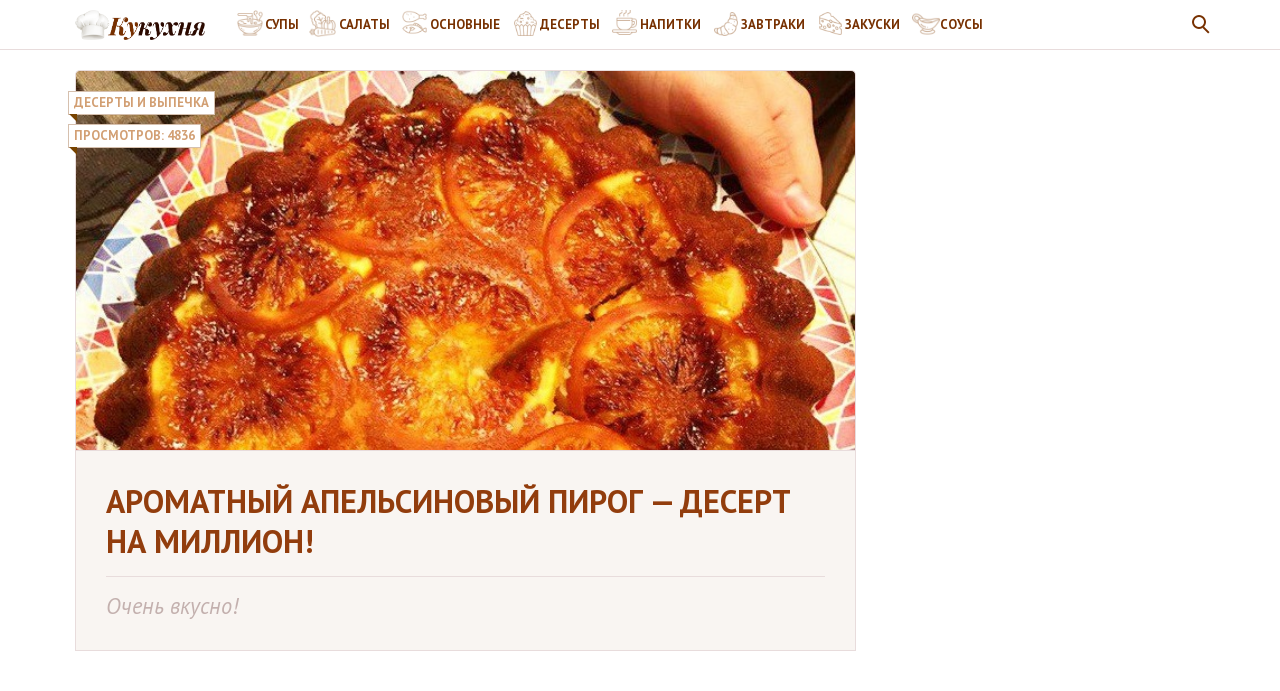

--- FILE ---
content_type: text/html; charset=UTF-8
request_url: https://coocook.me/52905
body_size: 11995
content:
<!doctype html>
<html lang="ru">
<head>
    <title>Ароматный апельсиновый пирог - десерт на миллион!</title>
	<style>img:is([sizes="auto" i], [sizes^="auto," i]) { contain-intrinsic-size: 3000px 1500px }</style>
	
		<!-- All in One SEO 4.8.3.2 - aioseo.com -->
	<meta name="description" content="Очень вкусно!" />
	<meta name="robots" content="max-image-preview:large" />
	<meta name="author" content="Oksana Slobodyanuk"/>
	<meta name="keywords" content="мука,сахар,апельсин,сметана,яйца" />
	<link rel="canonical" href="https://coocook.me/52905" />
	<meta name="generator" content="All in One SEO (AIOSEO) 4.8.3.2" />
		<meta property="og:locale" content="ru_RU" />
		<meta property="og:site_name" content="Кукухня" />
		<meta property="og:type" content="article" />
		<meta property="og:title" content="Ароматный апельсиновый пирог - десерт на миллион!" />
		<meta property="og:description" content="Очень вкусно!" />
		<meta property="og:url" content="https://coocook.me/52905" />
		<meta property="og:image" content="https://coocook.me/wp-content/uploads/2018/02/jC8I8UwJcpQ.jpg" />
		<meta property="og:image:secure_url" content="https://coocook.me/wp-content/uploads/2018/02/jC8I8UwJcpQ.jpg" />
		<meta property="og:image:width" content="696" />
		<meta property="og:image:height" content="614" />
		<meta property="article:published_time" content="2018-02-04T20:26:31+00:00" />
		<meta property="article:modified_time" content="2018-02-04T20:26:31+00:00" />
		<meta name="twitter:card" content="summary" />
		<meta name="twitter:title" content="Ароматный апельсиновый пирог - десерт на миллион!" />
		<meta name="twitter:description" content="Очень вкусно!" />
		<meta name="twitter:image" content="https://coocook.me/wp-content/uploads/2018/02/jC8I8UwJcpQ.jpg" />
		<script type="application/ld+json" class="aioseo-schema">
			{"@context":"https:\/\/schema.org","@graph":[{"@type":"Article","@id":"https:\/\/coocook.me\/52905#article","name":"\u0410\u0440\u043e\u043c\u0430\u0442\u043d\u044b\u0439 \u0430\u043f\u0435\u043b\u044c\u0441\u0438\u043d\u043e\u0432\u044b\u0439 \u043f\u0438\u0440\u043e\u0433 - \u0434\u0435\u0441\u0435\u0440\u0442 \u043d\u0430 \u043c\u0438\u043b\u043b\u0438\u043e\u043d!","headline":"\u0410\u0440\u043e\u043c\u0430\u0442\u043d\u044b\u0439 \u0430\u043f\u0435\u043b\u044c\u0441\u0438\u043d\u043e\u0432\u044b\u0439 \u043f\u0438\u0440\u043e\u0433 &#8212; \u0434\u0435\u0441\u0435\u0440\u0442 \u043d\u0430 \u043c\u0438\u043b\u043b\u0438\u043e\u043d!","author":{"@id":"https:\/\/coocook.me\/author\/oksana#author"},"publisher":{"@id":"https:\/\/coocook.me\/#organization"},"image":{"@type":"ImageObject","url":"https:\/\/coocook.me\/wp-content\/uploads\/2018\/02\/jC8I8UwJcpQ.jpg","width":696,"height":614},"datePublished":"2018-02-04T23:26:31+03:00","dateModified":"2018-02-04T23:26:31+03:00","inLanguage":"ru-RU","mainEntityOfPage":{"@id":"https:\/\/coocook.me\/52905#webpage"},"isPartOf":{"@id":"https:\/\/coocook.me\/52905#webpage"},"articleSection":"\u0414\u0435\u0441\u0435\u0440\u0442\u044b \u0438 \u0432\u044b\u043f\u0435\u0447\u043a\u0430, \u0430\u043f\u0435\u043b\u044c\u0441\u0438\u043d, \u043c\u0443\u043a\u0430, \u0441\u0430\u0445\u0430\u0440, \u0441\u043c\u0435\u0442\u0430\u043d\u0430, \u044f\u0439\u0446\u0430"},{"@type":"BreadcrumbList","@id":"https:\/\/coocook.me\/52905#breadcrumblist","itemListElement":[{"@type":"ListItem","@id":"https:\/\/coocook.me#listItem","position":1,"name":"Home","item":"https:\/\/coocook.me","nextItem":{"@type":"ListItem","@id":"https:\/\/coocook.me\/sweets#listItem","name":"\u0414\u0435\u0441\u0435\u0440\u0442\u044b \u0438 \u0432\u044b\u043f\u0435\u0447\u043a\u0430"}},{"@type":"ListItem","@id":"https:\/\/coocook.me\/sweets#listItem","position":2,"name":"\u0414\u0435\u0441\u0435\u0440\u0442\u044b \u0438 \u0432\u044b\u043f\u0435\u0447\u043a\u0430","item":"https:\/\/coocook.me\/sweets","nextItem":{"@type":"ListItem","@id":"https:\/\/coocook.me\/52905#listItem","name":"\u0410\u0440\u043e\u043c\u0430\u0442\u043d\u044b\u0439 \u0430\u043f\u0435\u043b\u044c\u0441\u0438\u043d\u043e\u0432\u044b\u0439 \u043f\u0438\u0440\u043e\u0433 &#8212; \u0434\u0435\u0441\u0435\u0440\u0442 \u043d\u0430 \u043c\u0438\u043b\u043b\u0438\u043e\u043d!"},"previousItem":{"@type":"ListItem","@id":"https:\/\/coocook.me#listItem","name":"Home"}},{"@type":"ListItem","@id":"https:\/\/coocook.me\/52905#listItem","position":3,"name":"\u0410\u0440\u043e\u043c\u0430\u0442\u043d\u044b\u0439 \u0430\u043f\u0435\u043b\u044c\u0441\u0438\u043d\u043e\u0432\u044b\u0439 \u043f\u0438\u0440\u043e\u0433 &#8212; \u0434\u0435\u0441\u0435\u0440\u0442 \u043d\u0430 \u043c\u0438\u043b\u043b\u0438\u043e\u043d!","previousItem":{"@type":"ListItem","@id":"https:\/\/coocook.me\/sweets#listItem","name":"\u0414\u0435\u0441\u0435\u0440\u0442\u044b \u0438 \u0432\u044b\u043f\u0435\u0447\u043a\u0430"}}]},{"@type":"Organization","@id":"https:\/\/coocook.me\/#organization","name":"\u041a\u0443\u043a\u0443\u0445\u043d\u044f","description":"\u0421\u0430\u043c\u044b\u0435 \u0432\u043a\u0443\u0441\u043d\u044b\u0435 \u0440\u0435\u0446\u0435\u043f\u0442\u044b, \u043a\u043e\u0442\u043e\u0440\u044b\u043c\u0438 \u0441\u0442\u043e\u0438\u0442 \u043f\u043e\u0434\u0435\u043b\u0438\u0442\u044c\u0441\u044f \u0441 \u0434\u0440\u0443\u0437\u044c\u044f\u043c\u0438!","url":"https:\/\/coocook.me\/","logo":{"@type":"ImageObject","url":"https:\/\/coocook.me\/wp-content\/uploads\/2016\/07\/kuku.png","@id":"https:\/\/coocook.me\/52905\/#organizationLogo","width":461,"height":106},"image":{"@id":"https:\/\/coocook.me\/52905\/#organizationLogo"}},{"@type":"Person","@id":"https:\/\/coocook.me\/author\/oksana#author","url":"https:\/\/coocook.me\/author\/oksana","name":"Oksana Slobodyanuk","image":{"@type":"ImageObject","@id":"https:\/\/coocook.me\/52905#authorImage","url":"https:\/\/secure.gravatar.com\/avatar\/b7c2981de1b6dd99aec4a6d3c72f08e44bc88208d29a87959c44b99f154e1eb4?s=96&d=mm&r=g","width":96,"height":96,"caption":"Oksana Slobodyanuk"}},{"@type":"WebPage","@id":"https:\/\/coocook.me\/52905#webpage","url":"https:\/\/coocook.me\/52905","name":"\u0410\u0440\u043e\u043c\u0430\u0442\u043d\u044b\u0439 \u0430\u043f\u0435\u043b\u044c\u0441\u0438\u043d\u043e\u0432\u044b\u0439 \u043f\u0438\u0440\u043e\u0433 - \u0434\u0435\u0441\u0435\u0440\u0442 \u043d\u0430 \u043c\u0438\u043b\u043b\u0438\u043e\u043d!","description":"\u041e\u0447\u0435\u043d\u044c \u0432\u043a\u0443\u0441\u043d\u043e!","inLanguage":"ru-RU","isPartOf":{"@id":"https:\/\/coocook.me\/#website"},"breadcrumb":{"@id":"https:\/\/coocook.me\/52905#breadcrumblist"},"author":{"@id":"https:\/\/coocook.me\/author\/oksana#author"},"creator":{"@id":"https:\/\/coocook.me\/author\/oksana#author"},"image":{"@type":"ImageObject","url":"https:\/\/coocook.me\/wp-content\/uploads\/2018\/02\/jC8I8UwJcpQ.jpg","@id":"https:\/\/coocook.me\/52905\/#mainImage","width":696,"height":614},"primaryImageOfPage":{"@id":"https:\/\/coocook.me\/52905#mainImage"},"datePublished":"2018-02-04T23:26:31+03:00","dateModified":"2018-02-04T23:26:31+03:00"},{"@type":"WebSite","@id":"https:\/\/coocook.me\/#website","url":"https:\/\/coocook.me\/","name":"\u041a\u0443\u043a\u0443\u0445\u043d\u044f","description":"\u0421\u0430\u043c\u044b\u0435 \u0432\u043a\u0443\u0441\u043d\u044b\u0435 \u0440\u0435\u0446\u0435\u043f\u0442\u044b, \u043a\u043e\u0442\u043e\u0440\u044b\u043c\u0438 \u0441\u0442\u043e\u0438\u0442 \u043f\u043e\u0434\u0435\u043b\u0438\u0442\u044c\u0441\u044f \u0441 \u0434\u0440\u0443\u0437\u044c\u044f\u043c\u0438!","inLanguage":"ru-RU","publisher":{"@id":"https:\/\/coocook.me\/#organization"}}]}
		</script>
		<!-- All in One SEO -->

<meta charset="utf-8">
<meta name="viewport" content="width=device-width">
<link rel="amphtml" href="https://coocook.me/52905/amp" /><meta name="generator" content="AMP for WP 1.1.5"/><link rel='stylesheet' id='wp-block-library-css' href='https://coocook.me/wp-includes/css/dist/block-library/style.min.css?ver=6.8.3' type='text/css' media='all' />
<style id='classic-theme-styles-inline-css' type='text/css'>
/*! This file is auto-generated */
.wp-block-button__link{color:#fff;background-color:#32373c;border-radius:9999px;box-shadow:none;text-decoration:none;padding:calc(.667em + 2px) calc(1.333em + 2px);font-size:1.125em}.wp-block-file__button{background:#32373c;color:#fff;text-decoration:none}
</style>
<style id='global-styles-inline-css' type='text/css'>
:root{--wp--preset--aspect-ratio--square: 1;--wp--preset--aspect-ratio--4-3: 4/3;--wp--preset--aspect-ratio--3-4: 3/4;--wp--preset--aspect-ratio--3-2: 3/2;--wp--preset--aspect-ratio--2-3: 2/3;--wp--preset--aspect-ratio--16-9: 16/9;--wp--preset--aspect-ratio--9-16: 9/16;--wp--preset--color--black: #000000;--wp--preset--color--cyan-bluish-gray: #abb8c3;--wp--preset--color--white: #ffffff;--wp--preset--color--pale-pink: #f78da7;--wp--preset--color--vivid-red: #cf2e2e;--wp--preset--color--luminous-vivid-orange: #ff6900;--wp--preset--color--luminous-vivid-amber: #fcb900;--wp--preset--color--light-green-cyan: #7bdcb5;--wp--preset--color--vivid-green-cyan: #00d084;--wp--preset--color--pale-cyan-blue: #8ed1fc;--wp--preset--color--vivid-cyan-blue: #0693e3;--wp--preset--color--vivid-purple: #9b51e0;--wp--preset--gradient--vivid-cyan-blue-to-vivid-purple: linear-gradient(135deg,rgba(6,147,227,1) 0%,rgb(155,81,224) 100%);--wp--preset--gradient--light-green-cyan-to-vivid-green-cyan: linear-gradient(135deg,rgb(122,220,180) 0%,rgb(0,208,130) 100%);--wp--preset--gradient--luminous-vivid-amber-to-luminous-vivid-orange: linear-gradient(135deg,rgba(252,185,0,1) 0%,rgba(255,105,0,1) 100%);--wp--preset--gradient--luminous-vivid-orange-to-vivid-red: linear-gradient(135deg,rgba(255,105,0,1) 0%,rgb(207,46,46) 100%);--wp--preset--gradient--very-light-gray-to-cyan-bluish-gray: linear-gradient(135deg,rgb(238,238,238) 0%,rgb(169,184,195) 100%);--wp--preset--gradient--cool-to-warm-spectrum: linear-gradient(135deg,rgb(74,234,220) 0%,rgb(151,120,209) 20%,rgb(207,42,186) 40%,rgb(238,44,130) 60%,rgb(251,105,98) 80%,rgb(254,248,76) 100%);--wp--preset--gradient--blush-light-purple: linear-gradient(135deg,rgb(255,206,236) 0%,rgb(152,150,240) 100%);--wp--preset--gradient--blush-bordeaux: linear-gradient(135deg,rgb(254,205,165) 0%,rgb(254,45,45) 50%,rgb(107,0,62) 100%);--wp--preset--gradient--luminous-dusk: linear-gradient(135deg,rgb(255,203,112) 0%,rgb(199,81,192) 50%,rgb(65,88,208) 100%);--wp--preset--gradient--pale-ocean: linear-gradient(135deg,rgb(255,245,203) 0%,rgb(182,227,212) 50%,rgb(51,167,181) 100%);--wp--preset--gradient--electric-grass: linear-gradient(135deg,rgb(202,248,128) 0%,rgb(113,206,126) 100%);--wp--preset--gradient--midnight: linear-gradient(135deg,rgb(2,3,129) 0%,rgb(40,116,252) 100%);--wp--preset--font-size--small: 13px;--wp--preset--font-size--medium: 20px;--wp--preset--font-size--large: 36px;--wp--preset--font-size--x-large: 42px;--wp--preset--spacing--20: 0.44rem;--wp--preset--spacing--30: 0.67rem;--wp--preset--spacing--40: 1rem;--wp--preset--spacing--50: 1.5rem;--wp--preset--spacing--60: 2.25rem;--wp--preset--spacing--70: 3.38rem;--wp--preset--spacing--80: 5.06rem;--wp--preset--shadow--natural: 6px 6px 9px rgba(0, 0, 0, 0.2);--wp--preset--shadow--deep: 12px 12px 50px rgba(0, 0, 0, 0.4);--wp--preset--shadow--sharp: 6px 6px 0px rgba(0, 0, 0, 0.2);--wp--preset--shadow--outlined: 6px 6px 0px -3px rgba(255, 255, 255, 1), 6px 6px rgba(0, 0, 0, 1);--wp--preset--shadow--crisp: 6px 6px 0px rgba(0, 0, 0, 1);}:where(.is-layout-flex){gap: 0.5em;}:where(.is-layout-grid){gap: 0.5em;}body .is-layout-flex{display: flex;}.is-layout-flex{flex-wrap: wrap;align-items: center;}.is-layout-flex > :is(*, div){margin: 0;}body .is-layout-grid{display: grid;}.is-layout-grid > :is(*, div){margin: 0;}:where(.wp-block-columns.is-layout-flex){gap: 2em;}:where(.wp-block-columns.is-layout-grid){gap: 2em;}:where(.wp-block-post-template.is-layout-flex){gap: 1.25em;}:where(.wp-block-post-template.is-layout-grid){gap: 1.25em;}.has-black-color{color: var(--wp--preset--color--black) !important;}.has-cyan-bluish-gray-color{color: var(--wp--preset--color--cyan-bluish-gray) !important;}.has-white-color{color: var(--wp--preset--color--white) !important;}.has-pale-pink-color{color: var(--wp--preset--color--pale-pink) !important;}.has-vivid-red-color{color: var(--wp--preset--color--vivid-red) !important;}.has-luminous-vivid-orange-color{color: var(--wp--preset--color--luminous-vivid-orange) !important;}.has-luminous-vivid-amber-color{color: var(--wp--preset--color--luminous-vivid-amber) !important;}.has-light-green-cyan-color{color: var(--wp--preset--color--light-green-cyan) !important;}.has-vivid-green-cyan-color{color: var(--wp--preset--color--vivid-green-cyan) !important;}.has-pale-cyan-blue-color{color: var(--wp--preset--color--pale-cyan-blue) !important;}.has-vivid-cyan-blue-color{color: var(--wp--preset--color--vivid-cyan-blue) !important;}.has-vivid-purple-color{color: var(--wp--preset--color--vivid-purple) !important;}.has-black-background-color{background-color: var(--wp--preset--color--black) !important;}.has-cyan-bluish-gray-background-color{background-color: var(--wp--preset--color--cyan-bluish-gray) !important;}.has-white-background-color{background-color: var(--wp--preset--color--white) !important;}.has-pale-pink-background-color{background-color: var(--wp--preset--color--pale-pink) !important;}.has-vivid-red-background-color{background-color: var(--wp--preset--color--vivid-red) !important;}.has-luminous-vivid-orange-background-color{background-color: var(--wp--preset--color--luminous-vivid-orange) !important;}.has-luminous-vivid-amber-background-color{background-color: var(--wp--preset--color--luminous-vivid-amber) !important;}.has-light-green-cyan-background-color{background-color: var(--wp--preset--color--light-green-cyan) !important;}.has-vivid-green-cyan-background-color{background-color: var(--wp--preset--color--vivid-green-cyan) !important;}.has-pale-cyan-blue-background-color{background-color: var(--wp--preset--color--pale-cyan-blue) !important;}.has-vivid-cyan-blue-background-color{background-color: var(--wp--preset--color--vivid-cyan-blue) !important;}.has-vivid-purple-background-color{background-color: var(--wp--preset--color--vivid-purple) !important;}.has-black-border-color{border-color: var(--wp--preset--color--black) !important;}.has-cyan-bluish-gray-border-color{border-color: var(--wp--preset--color--cyan-bluish-gray) !important;}.has-white-border-color{border-color: var(--wp--preset--color--white) !important;}.has-pale-pink-border-color{border-color: var(--wp--preset--color--pale-pink) !important;}.has-vivid-red-border-color{border-color: var(--wp--preset--color--vivid-red) !important;}.has-luminous-vivid-orange-border-color{border-color: var(--wp--preset--color--luminous-vivid-orange) !important;}.has-luminous-vivid-amber-border-color{border-color: var(--wp--preset--color--luminous-vivid-amber) !important;}.has-light-green-cyan-border-color{border-color: var(--wp--preset--color--light-green-cyan) !important;}.has-vivid-green-cyan-border-color{border-color: var(--wp--preset--color--vivid-green-cyan) !important;}.has-pale-cyan-blue-border-color{border-color: var(--wp--preset--color--pale-cyan-blue) !important;}.has-vivid-cyan-blue-border-color{border-color: var(--wp--preset--color--vivid-cyan-blue) !important;}.has-vivid-purple-border-color{border-color: var(--wp--preset--color--vivid-purple) !important;}.has-vivid-cyan-blue-to-vivid-purple-gradient-background{background: var(--wp--preset--gradient--vivid-cyan-blue-to-vivid-purple) !important;}.has-light-green-cyan-to-vivid-green-cyan-gradient-background{background: var(--wp--preset--gradient--light-green-cyan-to-vivid-green-cyan) !important;}.has-luminous-vivid-amber-to-luminous-vivid-orange-gradient-background{background: var(--wp--preset--gradient--luminous-vivid-amber-to-luminous-vivid-orange) !important;}.has-luminous-vivid-orange-to-vivid-red-gradient-background{background: var(--wp--preset--gradient--luminous-vivid-orange-to-vivid-red) !important;}.has-very-light-gray-to-cyan-bluish-gray-gradient-background{background: var(--wp--preset--gradient--very-light-gray-to-cyan-bluish-gray) !important;}.has-cool-to-warm-spectrum-gradient-background{background: var(--wp--preset--gradient--cool-to-warm-spectrum) !important;}.has-blush-light-purple-gradient-background{background: var(--wp--preset--gradient--blush-light-purple) !important;}.has-blush-bordeaux-gradient-background{background: var(--wp--preset--gradient--blush-bordeaux) !important;}.has-luminous-dusk-gradient-background{background: var(--wp--preset--gradient--luminous-dusk) !important;}.has-pale-ocean-gradient-background{background: var(--wp--preset--gradient--pale-ocean) !important;}.has-electric-grass-gradient-background{background: var(--wp--preset--gradient--electric-grass) !important;}.has-midnight-gradient-background{background: var(--wp--preset--gradient--midnight) !important;}.has-small-font-size{font-size: var(--wp--preset--font-size--small) !important;}.has-medium-font-size{font-size: var(--wp--preset--font-size--medium) !important;}.has-large-font-size{font-size: var(--wp--preset--font-size--large) !important;}.has-x-large-font-size{font-size: var(--wp--preset--font-size--x-large) !important;}
:where(.wp-block-post-template.is-layout-flex){gap: 1.25em;}:where(.wp-block-post-template.is-layout-grid){gap: 1.25em;}
:where(.wp-block-columns.is-layout-flex){gap: 2em;}:where(.wp-block-columns.is-layout-grid){gap: 2em;}
:root :where(.wp-block-pullquote){font-size: 1.5em;line-height: 1.6;}
</style>
<link rel='stylesheet' id='theme-main-style-css' href='https://coocook.me/wp-content/themes/innovation-breath/style.min.css?ver=6.8.3' type='text/css' media='all' />
<script type="text/javascript" src="https://coocook.me/wp-includes/js/jquery/jquery.min.js?ver=3.7.1" id="jquery-core-js"></script>
<script type="text/javascript" src="https://coocook.me/wp-includes/js/jquery/jquery-migrate.min.js?ver=3.4.1" id="jquery-migrate-js"></script>
<script type="text/javascript" src="https://coocook.me/wp-content/themes/innovation-breath/load.min.js?ver=6.8.3" id="theme-main-script-js"></script>
<script type="text/javascript" src="https://coocook.me/wp-content/themes/innovation-breath/timeago.min.js?ver=6.8.3" id="theme-timeago-script-js"></script>
<link href="https://fonts.googleapis.com/css?family=PT+Sans:400,400i,700,700i" rel="stylesheet"><style type="text/css">body{font-family:PT Sans}h1,h2,h3,h4,h5,h6{font-family:PT Sans}body{color: #000000}h1,h2,h3,h4,h5,h6,.item .title,.content .thumbnail h1,.content .text ol li::before,.widget ol li::before{color: #000000}header,header a,.content .text .navigate a{color:#773000}a{color: #d64d13}.label,.label a{color: #d29f73}.item .meta{color: #fff}.content .text blockquote{color: #59626a}.partner,.partner a{color: #ffffff}aside.sidebar .widget-title{color: #fff}footer,footer a{color: #b5b5b5}.item,.content .text .wp-caption,.content .text blockquote,.widget .search-form,aside.sidebar .recomended .widget-container .thumbnail,.content .text .subscribe{border-radius: 3px}.content .text .navigate a,.share .share-button,aside.sidebar .widget-title{border-radius: 5px}.item .thumbnail{border-radius: 3px 3px 0 0}.meta-bottom .item .meta{border-radius: 0 0 3px 3px}body,header .search-form{background: #ffffff}header,header nav.header-menu,.content .text ul li::before,.widget ul li::before,.content .text .navigate a,header nav.header-menu ul ul,header nav.header-menu a{background: #ffffff}header .mobile-search-button.open,header .mobile-menu-button.open,header nav.header-menu span {background-color: #ffffff}header{border-bottom: 1px solid #ffffff}header .mobile-menu-button::before{border-top: 3px solid#773000;border-bottom: 3px solid#773000}header .mobile-menu-button::after{border-bottom: 3px solid#773000}header .mobile-menu-button.open::before,header .mobile-search-button.open::before{border-top: 3px solid#773000}header .mobile-menu-button.open::after,header .mobile-search-button.open::after{border-bottom: 3px solid#773000}header .mobile-search-button::before{border: 2px solid#773000}header .mobile-search-button::after{border-top: 2px solid#773000}.item{border: 1px solid #ffffff}.label{background: #ffffff}.label::after{border-top: 4px solid #774300;border-right: 4px solid #774300}.item .meta{background: }.content .text .wp-caption{border: 1px solid #ffffff}.content .text blockquote{background: #eff3f6}.content .text ul li::before,.widget ul li::before{box-shadow: 0 0 2px #ffffff}.widget .search-form{border: 3px solid #ffffff}.content .text .subscribe {border: 1px solid #ffffff}aside.sidebar .widget-title {background: #dd8500}footer{background: #ffffff}.partner{background: #000000}.fix-header header nav.header-menu::-webkit-scrollbar-thumb{background-color:#773000}.add-shadow.animate .shadow.item:hover{box-shadow: 0 0 30px 10px #ffffff}.add-shadow .shadow{box-shadow: 0 0 15px 2px #ffffff}.add-shadow .big-shadow{box-shadow: 0 0 30px 2px #ffffff}@media screen and (min-width: 960px){header .search-form{border: 3px solid #ffffff;border-radius: 0 0 3px 3px}header nav.header-menu a:hover,header .mobile-search-button:hover,header .more-button:hover{background: #ffffff}footer nav.social a:hover{background-color: #323b43;border-radius: 3px}.content .thumbnail{border-radius: 5px 5px 0 0}}</style><noscript><style>.lazyload[data-src]{display:none !important;}</style></noscript><style>.lazyload{background-image:none !important;}.lazyload:before{background-image:none !important;}</style>		<style type="text/css" id="wp-custom-css">
			.content .thumbnail {
	border:1px solid #e8dcdc;
	border-bottom:none;
}

.item .title {
    font-weight: bold;
    font-size: 1.1em;
}

.item .thumbnail {
	-webkit-filter: sepia(30%);
    filter: sepia(30%);
	
}

.thumb-title {
	padding:30px;
	color:#c3b0ae;
	background:#f9f5f2;
	border:1px solid #e8dcdc;
}

.thumb-title h1 {
	text-transform:uppercase;
	font-size:2em;
	color:#923d0d;
}
.post-txt p {
	font-style:italic;
	font-size:1.4em;
	border-top:1px solid #e8dcdc;
	padding-top:15px;
	margin-top:15px;
}

.text p {
	font-size:1.2em;
	/*font-family:"PT Serif";*/
}

.content .text ul li::before, .widget ul li::before {
	background:#d65a13;
}

.advads-close-button {
	  width: 30px!important;
    height: 30px!important;
    background: #000!important;
    position: absolute;
    top: 0;
    line-height: 26px!important;
    text-align: center;
    cursor: pointer;
    right: 0;
    font-size: 40px;
    color: #fff;
	  z-index: 999;
		font-family:serif;
}

.meta .views {
	color:#fff;
  text-shadow: -1px 0 black, 0 1px black, 1px 0 black, 0 -1px black;
}

.meta .views:before {
   content: "?️ ";
}

.item {
	position:relative;
}

.item .meta {
    position: absolute;
    right: 1px;
		top:1px;
		font-size:0.7em;
}

.label.views {
    top: 53px;
}

.label.cat, .label.views {
	border:1px solid #d6c0ae;
}

header {
    border-bottom: 1px solid #e8dcdc;
}

header .logo img {
	max-height: 30px;
}

header .logo {
    min-width: 140px;
}

.m-soup a {
	padding-left:30px!important;
    background:  url(http://www.coocook.me/wp-content/uploads/2020/05/soup.png) no-repeat 2px 10px !important;
	background-size: 35%!important;
}

.m-salad a {
	padding-left:30px!important;
    background:  url(http://www.coocook.me/wp-content/uploads/2020/05/vegetable.png) no-repeat 0 10px !important;
	background-size: 30% !important;
}

.m-main a {
	padding-left:30px!important;
    background:  url(http://www.coocook.me/wp-content/uploads/2020/05/main.png) no-repeat 2px 10px !important;
	background-size: 23%!important;
}

.m-desert a {
	padding-left:30px!important;
    background:  url(http://www.coocook.me/wp-content/uploads/2020/05/muffin.png) no-repeat 4px 11px !important;
	background-size: 23%!important;
}

.m-drinks a {
	padding-left:30px!important;
    background:  url(http://www.coocook.me/wp-content/uploads/2020/05/cup.png) no-repeat 2px 10px !important;
	background-size: 25%!important;
}

.m-bf a {
	padding-left:30px!important;
    background:  url(http://www.coocook.me/wp-content/uploads/2020/05/bread.png) no-repeat 3px 12px !important;
	background-size: 23%!important;
}

.m-ap a {
	padding-left:30px!important;
    background:  url(http://www.coocook.me/wp-content/uploads/2020/05/cheese.png) no-repeat 4px 12px !important;
	background-size: 24%!important;
}

.m-sauces a {
	padding-left:30px!important;
    background:  url(http://www.coocook.me/wp-content/uploads/2020/05/sauce.png) no-repeat 2px 10px !important;
	background-size: 34%!important;
}

.header-menu .active a {
	color:#c2ad97!important;
}

@media screen and (max-width:550px){
	.header-menu li{
		padding:0px 10px;
	}
.header-menu li a {
	/*background-size:25px!important;*/
	}
	
.m-soup a {
	background-size: 25px!important;
}

.m-salad a {
	background-size: 25px !important;
}

.m-main a {
	background-size: 25px!important;
}

.m-desert a {
	background-size: 22px!important;
}

.m-drinks a {
	background-size: 25px!important;
}

.m-bf a {
	background-size: 24px!important;
}

.m-ap a {
	background-size: 22px!important;
}

.m-sauces a {
	background-size: 25px!important;
}
}		</style>
		            <script>var AddViewedId = 52905;</script>
        <meta name="0080ba7eab8da9d2103759cdc93c0218" content="ce701de7348d5c0ef35816fc76e6273b">
<script async src="https://pagead2.googlesyndication.com/pagead/js/adsbygoogle.js?client=ca-pub-4810246547178147" crossorigin="anonymous"></script></head>
<body class="">
<header class="shadow">
    <div class="wrap">
        <div class="mobile-search-button"></div>
                    <a href="/" class="logo">
                                                                            <img src="[data-uri]" alt="Кукухня" width="461" height="106" data-src="https://coocook.me/wp-content/uploads/2016/07/kuku.png" decoding="async" class="lazyload" data-eio-rwidth="461" data-eio-rheight="106"><noscript><img src="https://coocook.me/wp-content/uploads/2016/07/kuku.png" alt="Кукухня" width="461" height="106" data-eio="l"></noscript>
                            </a>
                <nav class="header-menu">
            <div class="menu-main-container"><ul id="menu-main" class="menu"><li id="menu-item-10" class="m-soup menu-item menu-item-type-taxonomy menu-item-object-category menu-item-10"><a href="https://coocook.me/first">Супы</a></li>
<li id="menu-item-221" class="m-salad menu-item menu-item-type-taxonomy menu-item-object-category menu-item-221"><a href="https://coocook.me/salats">Салаты</a></li>
<li id="menu-item-7" class="m-main menu-item menu-item-type-taxonomy menu-item-object-category menu-item-7"><a href="https://coocook.me/second">Основные</a></li>
<li id="menu-item-8" class="m-desert menu-item menu-item-type-taxonomy menu-item-object-category current-post-ancestor current-menu-parent current-post-parent menu-item-8"><a href="https://coocook.me/sweets">Десерты</a></li>
<li id="menu-item-9" class="m-drinks menu-item menu-item-type-taxonomy menu-item-object-category menu-item-9"><a href="https://coocook.me/drinks">Напитки</a></li>
<li id="menu-item-73" class="m-bf menu-item menu-item-type-taxonomy menu-item-object-category menu-item-73"><a href="https://coocook.me/breakfast">Завтраки</a></li>
<li id="menu-item-74" class="m-ap menu-item menu-item-type-taxonomy menu-item-object-category menu-item-74"><a href="https://coocook.me/snacks">Закуски</a></li>
<li id="menu-item-155" class="m-sauces menu-item menu-item-type-taxonomy menu-item-object-category menu-item-155"><a href="https://coocook.me/sauces">Соусы</a></li>
</ul></div>        </nav>
        <div class="mobile-menu-button"></div>
        <div class="more-button"></div>
        <form class="search-form" action="/">
            <input type="search" name="s" placeholder="Поиск по сайту">
        </form>
    </div>
</header>
<main class="wrap single">
	<article class="content">
                    <div class="thumbnail lazyload" style="" data-back="https://coocook.me/wp-content/uploads/2018/02/jC8I8UwJcpQ.jpg">
                <div class="label cat">
                    <a href="https://coocook.me/sweets">Десерты и выпечка</a>                </div>
                                                    <div class="label views">Просмотров: 4836</div>
                                <!--<h1>Ароматный апельсиновый пирог &#8212; десерт на миллион!</h1>-->
            </div>
        <div class="thumb-title">
	    <h1>Ароматный апельсиновый пирог &#8212; десерт на миллион!</h1>
            <div class="post-txt">
                <p>Очень вкусно!</p>
            </div>
</div>
        <div class="text">
                        
            <div class="ad_wp"><!-- Composite Start --> 
 <div id="M501056ScriptRootC910329"> 
 </div> 
 <script src="https://jsc.mgid.com/c/o/coocook.me.910329.js" async> 
 </script> 
 <!-- Composite End --></div><div class="ad_wp_m"><!-- Composite Start --> 
 <div id="M501056ScriptRootC910329"> 
 </div> 
 <script src="https://jsc.mgid.com/c/o/coocook.me.910329.js" async> 
 </script> 
 <!-- Composite End --></div><p><strong>Ингредиенты:</strong></p>
<p>Для теста:<br />
Мука – 350 г.<br />
Сметана 10% – 200 г.<br />
Яйца &#8212; 4 шт.<br />
Сахар – 350 г.<br />
Сливочное масло – 250 г.<br />
Пакетик разрыхлителя для теста<br />
Апельсин</p>
<p>Начинка:<br />
Апельсины – 2 шт<br />
Сахар – 200 грмамм<br />
Вода – 400 мл</p>
<p><strong>Приготовление:</strong></p>
<p>Для начинки: в воду всыпаем сахар и варим, помешивая до растворения сахара. Кипятим около 10 минут до получения сиропа.</p>
<p>Нарезаем апельсины тонкими кольцами. Кладем их в сироп и томим около 10 минут на медленном огне.</p>
<p>Затем оставшийся апельсин чистим и режем на кусочки.</p><div class="ad_wp"><script async src="//pagead2.googlesyndication.com/pagead/js/adsbygoogle.js"></script>
<!-- Кукухня (адаптивный) -->
<ins class="adsbygoogle"
     style="display:block"
     data-ad-client="ca-pub-4810246547178147"
     data-ad-slot="8557530115"
     data-ad-format="auto"
     data-full-width-responsive="true"></ins>
<script>
(adsbygoogle = window.adsbygoogle || []).push({});
</script></div><div class="ad_wp_m"><script async src="//pagead2.googlesyndication.com/pagead/js/adsbygoogle.js"></script>
<!-- Кукухня (адаптивный) -->
<ins class="adsbygoogle"
     style="display:block"
     data-ad-client="ca-pub-4810246547178147"
     data-ad-slot="8557530115"
     data-ad-format="auto"
     data-full-width-responsive="true"></ins>
<script>
(adsbygoogle = window.adsbygoogle || []).push({});
</script></div>
<p>Взбиваем апельсин в блендере.</p>
<p>Взбиваем яйца венчиком с сахаром (который для теста).<br />
Затем добавляем сметану, масло, разрыхлитель и апельсиновую кашицу. Взбиваем.</p>
<p>Постепенно добавляем муку и замешиваем тесто.<br />
Смазываем форму маслом и присыпаем сахаром.<a href="https://coocook.me/wp-content/uploads/2018/02/y346YvsJrwc.jpg"><img fetchpriority="high" decoding="async" class="alignnone size-full wp-image-52908 lazyload" src="[data-uri]" alt="" width="700" height="393"   data-src="http://coocook.me/wp-content/uploads/2018/02/y346YvsJrwc.jpg" data-srcset="https://coocook.me/wp-content/uploads/2018/02/y346YvsJrwc.jpg 700w, https://coocook.me/wp-content/uploads/2018/02/y346YvsJrwc-300x168.jpg 300w, https://coocook.me/wp-content/uploads/2018/02/y346YvsJrwc-696x391.jpg 696w" data-sizes="auto" data-eio-rwidth="700" data-eio-rheight="393" /><noscript><img fetchpriority="high" decoding="async" class="alignnone size-full wp-image-52908" src="http://coocook.me/wp-content/uploads/2018/02/y346YvsJrwc.jpg" alt="" width="700" height="393" srcset="https://coocook.me/wp-content/uploads/2018/02/y346YvsJrwc.jpg 700w, https://coocook.me/wp-content/uploads/2018/02/y346YvsJrwc-300x168.jpg 300w, https://coocook.me/wp-content/uploads/2018/02/y346YvsJrwc-696x391.jpg 696w" sizes="(max-width: 700px) 100vw, 700px" data-eio="l" /></noscript></a></p>
<p>Выкладываем на дно томленые в сахарном сиропе апельсины,</p>
<p><img decoding="async" class="alignnone size-full wp-image-52906 lazyload" src="[data-uri]" alt="" width="700" height="393"   data-src="http://coocook.me/wp-content/uploads/2018/02/aQGKregGVc8.jpg" data-srcset="https://coocook.me/wp-content/uploads/2018/02/aQGKregGVc8.jpg 700w, https://coocook.me/wp-content/uploads/2018/02/aQGKregGVc8-300x168.jpg 300w, https://coocook.me/wp-content/uploads/2018/02/aQGKregGVc8-696x391.jpg 696w" data-sizes="auto" data-eio-rwidth="700" data-eio-rheight="393" /><noscript><img decoding="async" class="alignnone size-full wp-image-52906" src="http://coocook.me/wp-content/uploads/2018/02/aQGKregGVc8.jpg" alt="" width="700" height="393" srcset="https://coocook.me/wp-content/uploads/2018/02/aQGKregGVc8.jpg 700w, https://coocook.me/wp-content/uploads/2018/02/aQGKregGVc8-300x168.jpg 300w, https://coocook.me/wp-content/uploads/2018/02/aQGKregGVc8-696x391.jpg 696w" sizes="(max-width: 700px) 100vw, 700px" data-eio="l" /></noscript></p>
<p>выливаем тесто.<a href="https://coocook.me/wp-content/uploads/2018/02/KxVNDLdaS24.jpg"><img decoding="async" class="alignnone size-full wp-image-52907 lazyload" src="[data-uri]" alt="" width="700" height="393"   data-src="http://coocook.me/wp-content/uploads/2018/02/KxVNDLdaS24.jpg" data-srcset="https://coocook.me/wp-content/uploads/2018/02/KxVNDLdaS24.jpg 700w, https://coocook.me/wp-content/uploads/2018/02/KxVNDLdaS24-300x168.jpg 300w, https://coocook.me/wp-content/uploads/2018/02/KxVNDLdaS24-696x391.jpg 696w" data-sizes="auto" data-eio-rwidth="700" data-eio-rheight="393" /><noscript><img decoding="async" class="alignnone size-full wp-image-52907" src="http://coocook.me/wp-content/uploads/2018/02/KxVNDLdaS24.jpg" alt="" width="700" height="393" srcset="https://coocook.me/wp-content/uploads/2018/02/KxVNDLdaS24.jpg 700w, https://coocook.me/wp-content/uploads/2018/02/KxVNDLdaS24-300x168.jpg 300w, https://coocook.me/wp-content/uploads/2018/02/KxVNDLdaS24-696x391.jpg 696w" sizes="(max-width: 700px) 100vw, 700px" data-eio="l" /></noscript></a>Выпекаем при 160-170 С около часа. Затем выключаем духовку, не вынимая пирог. Через минут 10-15 достаем.<br />
Потом переворачиваем пирог аккуратно на блюдо.</p>
<p><strong> Приятного аппетита!</strong></p>
<div class="page_post_sized_thumbs clear_fix" style="text-align: right;">Фотоматериалы &#8212; <a href="https://pikabu.ru/story/apelsinovyiy_pirog__5633317">pikabu.ru</a></div>
</p><div class="ad_wp"><script async src="//pagead2.googlesyndication.com/pagead/js/adsbygoogle.js"></script>
<!-- Кукухня (адаптивный) -->
<ins class="adsbygoogle"
     style="display:block"
     data-ad-client="ca-pub-4810246547178147"
     data-ad-slot="8557530115"
     data-ad-format="auto"
     data-full-width-responsive="true"></ins>
<script>
(adsbygoogle = window.adsbygoogle || []).push({});
</script>

<!-- Composite Start -->
<div id="M501056ScriptRootC1588972"></div>
<script src="https://jsc.mgid.com/c/o/coocook.me.1588972.js" async></script>
<!-- Composite End --></div><div class="ad_wp_m"><script async src="//pagead2.googlesyndication.com/pagead/js/adsbygoogle.js"></script>
<!-- Кукухня (адаптивный) -->
<ins class="adsbygoogle"
     style="display:block"
     data-ad-client="ca-pub-4810246547178147"
     data-ad-slot="8557530115"
     data-ad-format="auto"
     data-full-width-responsive="true"></ins>
<script>
(adsbygoogle = window.adsbygoogle || []).push({});
</script>

<!-- Composite Start -->
<div id="M501056ScriptRootC1588972"></div>
<script src="https://jsc.mgid.com/c/o/coocook.me.1588972.js" async></script>
<!-- Composite End --></div>			
			
            <div class="navigate">
							</div>

                                                    <div class="related">
                    <div class="related-title">Читайте также:</div>
                    				                                        <a href="https://coocook.me/44621" class="item shadow">
                                <div class="thumbnail lazyload" style="" data-back="https://coocook.me/wp-content/uploads/2017/11/Snimok-ekrana-2017-11-07-v-17.33.48.png">
                                    <div class="label cat">
                                        Второе                                    </div>
                                    <div class="label viewed">Просмотрено</div>
                                </div>
                                                                    <div class="meta">
                                                                                    <div class="views">6819</div>
                                                                                                                    </div>
                                                                <div class="title">Невероятный рецепт: Котлеты из брокколи с сыром! Худеть легко!</div>
                            </a>
				        				                                        <a href="https://coocook.me/69520" class="item shadow">
                                <div class="thumbnail lazyload" style="" data-back="https://coocook.me/wp-content/uploads/2018/07/Rr-WYWpNh8g.jpg">
                                    <div class="label cat">
                                        Салаты                                    </div>
                                    <div class="label viewed">Просмотрено</div>
                                </div>
                                                                    <div class="meta">
                                                                                    <div class="views">4745</div>
                                                                                                                    </div>
                                                                <div class="title">Витаминный салат с капустой &#8212; куча пользы и лета в тарелке!</div>
                            </a>
				        				                                        <a href="https://coocook.me/30042" class="item shadow">
                                <div class="thumbnail lazyload" style="" data-back="https://coocook.me/wp-content/uploads/2017/05/2RTEsF5UnyA.jpg">
                                    <div class="label cat">
                                        Закуски                                    </div>
                                    <div class="label viewed">Просмотрено</div>
                                </div>
                                                                    <div class="meta">
                                                                                    <div class="views">11404</div>
                                                                                                                    </div>
                                                                <div class="title">Вкуснейшая закусочка &#8212; огурцы с мясом по-китайски!</div>
                            </a>
				        				                                        <a href="https://coocook.me/41192" class="item shadow">
                                <div class="thumbnail lazyload" style="" data-back="https://coocook.me/wp-content/uploads/2017/09/7iZzvVVa9tY.jpg">
                                    <div class="label cat">
                                        Десерты и выпечка                                    </div>
                                    <div class="label viewed">Просмотрено</div>
                                </div>
                                                                    <div class="meta">
                                                                                    <div class="views">5718</div>
                                                                                                                    </div>
                                                                <div class="title">Легкий в приготовлении и очень вкусный фруктовый пирог</div>
                            </a>
				        				                                        <a href="https://coocook.me/91144" class="item shadow">
                                <div class="thumbnail lazyload" style="" data-back="https://coocook.me/wp-content/uploads/2019/08/Ovoshchnye-kotlety-na-kazhdyj-den-480x320.jpg">
                                    <div class="label cat">
                                        Второе                                    </div>
                                    <div class="label viewed">Просмотрено</div>
                                </div>
                                                                    <div class="meta">
                                                                                    <div class="views">6535</div>
                                                                                                                    </div>
                                                                <div class="title">Нежные и очень вкусные овощные котлеты на каждый день</div>
                            </a>
				        				                                        <a href="https://coocook.me/4397" class="item shadow">
                                <div class="thumbnail lazyload" style="" data-back="https://coocook.me/wp-content/uploads/2016/02/Tort-Vishnya-v-snegu.jpg">
                                    <div class="label cat">
                                        Десерты и выпечка                                    </div>
                                    <div class="label viewed">Просмотрено</div>
                                </div>
                                                                    <div class="meta">
                                                                                    <div class="views">6249</div>
                                                                                                                    </div>
                                                                <div class="title">Торт &#171;Вишня в снегу&#187;</div>
                            </a>
				        				                                        <a href="https://coocook.me/69425" class="item shadow">
                                <div class="thumbnail lazyload" style="" data-back="https://coocook.me/wp-content/uploads/2018/07/w5FEWj3RfYc.jpg">
                                    <div class="label cat">
                                        Закуски                                    </div>
                                    <div class="label viewed">Просмотрено</div>
                                </div>
                                                                    <div class="meta">
                                                                                    <div class="views">5015</div>
                                                                                                                    </div>
                                                                <div class="title">Закуска из тунца на помидорах &#8212; вкусно и оригинально!</div>
                            </a>
				        				                                        <a href="https://coocook.me/84157" class="item shadow">
                                <div class="thumbnail lazyload" style="" data-back="https://coocook.me/wp-content/uploads/2019/02/HNlLWMVCj9Y-480x320.jpg">
                                    <div class="label cat">
                                        Десерты и выпечка, Завтраки                                    </div>
                                    <div class="label viewed">Просмотрено</div>
                                </div>
                                                                    <div class="meta">
                                                                                    <div class="views">4851</div>
                                                                                                                    </div>
                                                                <div class="title">Сырники с морковью. Вы удивитесь, как это вкусно!</div>
                            </a>
				        				                                        <a href="https://coocook.me/82352" class="item shadow">
                                <div class="thumbnail lazyload" style="" data-back="https://coocook.me/wp-content/uploads/2019/01/Screenshot_14-480x320.jpg">
                                    <div class="label cat">
                                        Разное                                    </div>
                                    <div class="label viewed">Просмотрено</div>
                                </div>
                                                                    <div class="meta">
                                                                                    <div class="views">5013</div>
                                                                                                                    </div>
                                                                <div class="title">Мы сделали подборку рецептов приготовления самого вкусного кляра: секреты приготовления </div>
                            </a>
				        				                                        <a href="https://coocook.me/73520" class="item shadow">
                                <div class="thumbnail lazyload" style="" data-back="https://coocook.me/wp-content/uploads/2018/09/domashnyaya-buzhenina.jpg">
                                    <div class="label cat">
                                        Второе                                    </div>
                                    <div class="label viewed">Просмотрено</div>
                                </div>
                                                                    <div class="meta">
                                                                                    <div class="views">7226</div>
                                                                                                                    </div>
                                                                <div class="title">Секретный рецепт приготовления сочной и ароматной буженины</div>
                            </a>
				        				                                        <a href="https://coocook.me/56127" class="item shadow">
                                <div class="thumbnail lazyload" style="" data-back="https://coocook.me/wp-content/uploads/2018/03/p7_DSJdVtGg.jpg">
                                    <div class="label cat">
                                        Закуски                                    </div>
                                    <div class="label viewed">Просмотрено</div>
                                </div>
                                                                    <div class="meta">
                                                                                    <div class="views">5773</div>
                                                                                                                    </div>
                                                                <div class="title">Остренькие хрустики из лаваша &#8212; побалуй родных!</div>
                            </a>
				        				                                        <a href="https://coocook.me/59273" class="item shadow">
                                <div class="thumbnail lazyload" style="" data-back="https://coocook.me/wp-content/uploads/2018/04/RnqctBd8TjU.jpg">
                                    <div class="label cat">
                                        Десерты и выпечка                                    </div>
                                    <div class="label viewed">Просмотрено</div>
                                </div>
                                                                    <div class="meta">
                                                                                    <div class="views">4544</div>
                                                                                                                    </div>
                                                                <div class="title">Пирог-эклер &#8212; покорил мое сердце навсегда!</div>
                            </a>
				        				                                        <a href="https://coocook.me/61443" class="item shadow">
                                <div class="thumbnail lazyload" style="" data-back="https://coocook.me/wp-content/uploads/2018/04/4abbc38d-41d8-3e2b-a768-d3a40abb8180.jpg">
                                    <div class="label cat">
                                        Десерты и выпечка                                    </div>
                                    <div class="label viewed">Просмотрено</div>
                                </div>
                                                                    <div class="meta">
                                                                                    <div class="views">5265</div>
                                                                                                                    </div>
                                                                <div class="title">В моей семье готовят только йогуртовый манник &#8212; ароматный и аппетитный!</div>
                            </a>
				        				                                        <a href="https://coocook.me/38181" class="item shadow">
                                <div class="thumbnail lazyload" style="" data-back="https://coocook.me/wp-content/uploads/2017/08/Snimok-ekrana-2017-08-16-v-16.06.38.png">
                                    <div class="label cat">
                                        Первое                                    </div>
                                    <div class="label viewed">Просмотрено</div>
                                </div>
                                                                    <div class="meta">
                                                                                    <div class="views">5163</div>
                                                                                                                    </div>
                                                                <div class="title">Любимое первое блюдо моей 4-х летней дочки: Грибной крем-суп</div>
                            </a>
				        				                                        <a href="https://coocook.me/32724" class="item shadow">
                                <div class="thumbnail lazyload" style="" data-back="https://coocook.me/wp-content/uploads/2017/06/Snimok-ekrana-2017-06-12-v-16.49.16.png">
                                    <div class="label cat">
                                        Десерты и выпечка                                    </div>
                                    <div class="label viewed">Просмотрено</div>
                                </div>
                                                                    <div class="meta">
                                                                                    <div class="views">4839</div>
                                                                                                                    </div>
                                                                <div class="title">Лучшие Ириски &#171;Тянучки&#187; в Мире! Получаются только на топлeном молоке</div>
                            </a>
				        				                                        <a href="https://coocook.me/92861" class="item shadow">
                                <div class="thumbnail lazyload" style="" data-back="https://coocook.me/wp-content/uploads/2019/09/Skumbriya-Garmoshka-480x320.jpg">
                                    <div class="label cat">
                                        Второе                                    </div>
                                    <div class="label viewed">Просмотрено</div>
                                </div>
                                                                    <div class="meta">
                                                                                    <div class="views">5065</div>
                                                                                                                    </div>
                                                                <div class="title">Ну ооочень вкусная скумбрия «Гармошка». За уши не оттянешь!</div>
                            </a>
				        				                                        <a href="https://coocook.me/83691" class="item shadow">
                                <div class="thumbnail lazyload" style="" data-back="https://coocook.me/wp-content/uploads/2019/02/Screenshot_1-480x320.jpg">
                                    <div class="label cat">
                                        Десерты и выпечка                                    </div>
                                    <div class="label viewed">Просмотрено</div>
                                </div>
                                                                    <div class="meta">
                                                                                    <div class="views">4568</div>
                                                                                                                    </div>
                                                                <div class="title">Таких оригинальных оладьев Вы еще не пробовали &#8212; золотые оладьи из моркови</div>
                            </a>
				        				                                        <a href="https://coocook.me/74200" class="item shadow">
                                <div class="thumbnail lazyload" style="" data-back="https://coocook.me/wp-content/uploads/2018/09/54xTzJ0AUb8.jpg">
                                    <div class="label cat">
                                        Десерты и выпечка                                    </div>
                                    <div class="label viewed">Просмотрено</div>
                                </div>
                                                                    <div class="meta">
                                                                                    <div class="views">4898</div>
                                                                                                                    </div>
                                                                <div class="title">Отличная домашняя сгущенка за 15 минут!</div>
                            </a>
				        				                                        <a href="https://coocook.me/31268" class="item shadow">
                                <div class="thumbnail lazyload" style="" data-back="https://coocook.me/wp-content/uploads/2017/05/APk8lzY5AaE.jpg">
                                    <div class="label cat">
                                        Десерты и выпечка                                    </div>
                                    <div class="label viewed">Просмотрено</div>
                                </div>
                                                                    <div class="meta">
                                                                                    <div class="views">5005</div>
                                                                                                                    </div>
                                                                <div class="title">Что может быть вкуснее домашней выпечки: Мягкие и рассыпчатые сметанные калачики.</div>
                            </a>
				        				                                        <a href="https://coocook.me/73650" class="item shadow">
                                <div class="thumbnail lazyload" style="" data-back="https://coocook.me/wp-content/uploads/2018/09/zTwwOb_aO0E.jpg">
                                    <div class="label cat">
                                        Второе                                    </div>
                                    <div class="label viewed">Просмотрено</div>
                                </div>
                                                                    <div class="meta">
                                                                                    <div class="views">5501</div>
                                                                                                                    </div>
                                                                <div class="title">Оригинальное и очень вкусное блюдо &#8212; Перцы, фаршированные гречкой </div>
                            </a>
				        				                                        <a href="https://coocook.me/88083" class="item shadow">
                                <div class="thumbnail lazyload" style="" data-back="https://coocook.me/wp-content/uploads/2019/04/5780ee2e37-480x320.jpg">
                                    <div class="label cat">
                                        Закуски                                    </div>
                                    <div class="label viewed">Просмотрено</div>
                                </div>
                                                                    <div class="meta">
                                                                                    <div class="views">8392</div>
                                                                                                                    </div>
                                                                <div class="title">Фаршированные яйца: топ-26 вкусных вариантов начинки</div>
                            </a>
				        				                                        <a href="https://coocook.me/53487" class="item shadow">
                                <div class="thumbnail lazyload" style="" data-back="https://coocook.me/wp-content/uploads/2018/02/89-1.jpg">
                                    <div class="label cat">
                                        Десерты и выпечка                                    </div>
                                    <div class="label viewed">Просмотрено</div>
                                </div>
                                                                    <div class="meta">
                                                                                    <div class="views">4852</div>
                                                                                                                    </div>
                                                                <div class="title">Не типичное для нас блюдо: Фокачча с красным луком и чесноком</div>
                            </a>
				        				                                        <a href="https://coocook.me/82866" class="item shadow">
                                <div class="thumbnail lazyload" style="" data-back="https://coocook.me/wp-content/uploads/2019/01/6mJ8R03bRZ8-480x320.jpg">
                                    <div class="label cat">
                                        Десерты и выпечка                                    </div>
                                    <div class="label viewed">Просмотрено</div>
                                </div>
                                                                    <div class="meta">
                                                                                    <div class="views">4823</div>
                                                                                                                    </div>
                                                                <div class="title">Пиде &#8212; главное угощение сегодняшнего вечера</div>
                            </a>
				        				                                        <a href="https://coocook.me/55351" class="item shadow">
                                <div class="thumbnail lazyload" style="" data-back="https://coocook.me/wp-content/uploads/2018/03/76.jpg">
                                    <div class="label cat">
                                        Десерты и выпечка                                    </div>
                                    <div class="label viewed">Просмотрено</div>
                                </div>
                                                                    <div class="meta">
                                                                                    <div class="views">6004</div>
                                                                                                                    </div>
                                                                <div class="title">Для тех, у кого есть мультиварка: Подборка  лучших рецептов пирогов в мультиварке</div>
                            </a>
				                        </div>
                    </div>
            </article>
        <aside class="sidebar">
        <div class="widget" id="ad_wp02_widget-2"><div class="ad_wp"><script async src="//pagead2.googlesyndication.com/pagead/js/adsbygoogle.js"></script>
<!-- Кукухня (адаптивный) -->
<ins class="adsbygoogle"
     style="display:block"
     data-ad-client="ca-pub-4810246547178147"
     data-ad-slot="8557530115"
     data-ad-format="auto"
     data-full-width-responsive="true"></ins>
<script>
(adsbygoogle = window.adsbygoogle || []).push({});
</script></div><div class="ad_wp_m"><script async src="//pagead2.googlesyndication.com/pagead/js/adsbygoogle.js"></script>
<!-- Кукухня (адаптивный) -->
<ins class="adsbygoogle"
     style="display:block"
     data-ad-client="ca-pub-4810246547178147"
     data-ad-slot="8557530115"
     data-ad-format="auto"
     data-full-width-responsive="true"></ins>
<script>
(adsbygoogle = window.adsbygoogle || []).push({});
</script></div></div>    </aside></main>
<footer id="footer">
    <div class="wrap">
        <nav class="footer-menu">
            <a href="https://coocook.me/contact">Пишите нам</a><a href="https://coocook.me/copypaste">Условия использования контента</a><a href="https://coocook.me/politika-konfidentsialnosti">Политика конфиденциальности</a><a href="https://coocook.me/dobavit-retsept">Добавить рецепт</a>        </nav>
        <nav class="social">
                    </nav>
        <div class="copyright">Все права защищены.</div>
    </div>
</footer>

<script type="speculationrules">
{"prefetch":[{"source":"document","where":{"and":[{"href_matches":"\/*"},{"not":{"href_matches":["\/wp-*.php","\/wp-admin\/*","\/wp-content\/uploads\/*","\/wp-content\/*","\/wp-content\/plugins\/*","\/wp-content\/themes\/innovation-breath\/*","\/*\\?(.+)"]}},{"not":{"selector_matches":"a[rel~=\"nofollow\"]"}},{"not":{"selector_matches":".no-prefetch, .no-prefetch a"}}]},"eagerness":"conservative"}]}
</script>
<script type="text/javascript" id="eio-lazy-load-js-before">
/* <![CDATA[ */
var eio_lazy_vars = {"exactdn_domain":"","skip_autoscale":0,"threshold":0,"use_dpr":1};
/* ]]> */
</script>
<script type="text/javascript" src="https://coocook.me/wp-content/plugins/ewww-image-optimizer/includes/lazysizes.min.js?ver=814" id="eio-lazy-load-js" async="async" data-wp-strategy="async"></script>
<script type="text/javascript" id="q2w3_fixed_widget-js-extra">
/* <![CDATA[ */
var q2w3_sidebar_options = [{"sidebar":"sidebar","use_sticky_position":false,"margin_top":0,"margin_bottom":0,"stop_elements_selectors":"","screen_max_width":0,"screen_max_height":0,"widgets":["#ad_wp02_widget-2"]}];
/* ]]> */
</script>
<script type="text/javascript" src="https://coocook.me/wp-content/plugins/q2w3-fixed-widget/js/frontend.min.js?ver=6.2.3" id="q2w3_fixed_widget-js"></script>
<!-- Global site tag (gtag.js) - Google Analytics -->
<script async src="https://www.googletagmanager.com/gtag/js?id=UA-68930240-1"></script>
<script>
  window.dataLayer = window.dataLayer || [];
  function gtag(){dataLayer.push(arguments);}
  gtag('js', new Date());

  gtag('config', 'UA-68930240-1');
</script>

<!-- Yandex.Metrika counter --> <script type="text/javascript" > (function(m,e,t,r,i,k,a){m[i]=m[i]||function(){(m[i].a=m[i].a||[]).push(arguments)}; m[i].l=1*new Date(); for (var j = 0; j < document.scripts.length; j++) {if (document.scripts[j].src === r) { return; }} k=e.createElement(t),a=e.getElementsByTagName(t)[0],k.async=1,k.src=r,a.parentNode.insertBefore(k,a)}) (window, document, "script", "https://cdn.jsdelivr.net/npm/yandex-metrica-watch/tag.js", "ym"); ym(32861632, "init", { clickmap:true, trackLinks:true, accurateTrackBounce:true, trackHash:true }); </script> <noscript><div><img src="https://mc.yandex.com/watch/32861632" style="position:absolute; left:-9999px;" alt="" /></div></noscript> <!-- /Yandex.Metrika counter -->
<script defer src="https://static.cloudflareinsights.com/beacon.min.js/vcd15cbe7772f49c399c6a5babf22c1241717689176015" integrity="sha512-ZpsOmlRQV6y907TI0dKBHq9Md29nnaEIPlkf84rnaERnq6zvWvPUqr2ft8M1aS28oN72PdrCzSjY4U6VaAw1EQ==" data-cf-beacon='{"version":"2024.11.0","token":"946ac7de98064b03b9b078f6e030bbda","r":1,"server_timing":{"name":{"cfCacheStatus":true,"cfEdge":true,"cfExtPri":true,"cfL4":true,"cfOrigin":true,"cfSpeedBrain":true},"location_startswith":null}}' crossorigin="anonymous"></script>
</body>
</html>

--- FILE ---
content_type: text/html; charset=utf-8
request_url: https://www.google.com/recaptcha/api2/aframe
body_size: 224
content:
<!DOCTYPE HTML><html><head><meta http-equiv="content-type" content="text/html; charset=UTF-8"></head><body><script nonce="XPaMDppMZ_Cpm80XfGh6xQ">/** Anti-fraud and anti-abuse applications only. See google.com/recaptcha */ try{var clients={'sodar':'https://pagead2.googlesyndication.com/pagead/sodar?'};window.addEventListener("message",function(a){try{if(a.source===window.parent){var b=JSON.parse(a.data);var c=clients[b['id']];if(c){var d=document.createElement('img');d.src=c+b['params']+'&rc='+(localStorage.getItem("rc::a")?sessionStorage.getItem("rc::b"):"");window.document.body.appendChild(d);sessionStorage.setItem("rc::e",parseInt(sessionStorage.getItem("rc::e")||0)+1);localStorage.setItem("rc::h",'1762698187680');}}}catch(b){}});window.parent.postMessage("_grecaptcha_ready", "*");}catch(b){}</script></body></html>

--- FILE ---
content_type: text/css
request_url: https://coocook.me/wp-content/themes/innovation-breath/style.min.css?ver=6.8.3
body_size: 2711
content:
*{margin:0;padding:0;box-sizing:border-box;outline:0;line-height:125%}html.add-admin-panel{margin-top:0 !important}body{-webkit-font-smoothing:antialiased;-webkit-text-size-adjust:100%;min-width:320px;font-size:16px}.wrap{max-width:1170px;margin:auto}header{height:50px;width:100%;position:relative;top:0;z-index:11;min-width:320px}header .wrap{height:100%;display:flex;align-items:stretch;justify-content:space-between;padding:0}a{text-decoration:none}header .logo{font-size:22px;text-align:center;display:flex;align-items:center}header .logo img{max-height:40px;max-width:200px;height:auto;width:auto}header nav.header-menu,header .search-form{display:none}header nav.header-menu.open,header .search-form.open{display:block}header .more-button::before{content:'↓'}header .more-button.open::before{content:'↑'}header .mobile-search-button,header .mobile-menu-button,header .more-button{position:relative;width:50px;height:100%;padding:15px 12px;transition:all 150ms ease-in-out;-webkit-user-select:none}header .more-button{justify-content:center;align-items:center}header .mobile-menu-button::before,header .mobile-menu-button::after,header .mobile-search-button::before,header .mobile-search-button::after{content:'';display:block;width:25px;transition:all 150ms ease-in-out}header .mobile-menu-button::before{height:5px}header .mobile-menu-button::after{height:5px}header .mobile-menu-button.open::before,header .mobile-menu-button.open::after,header .mobile-search-button.open::before,header .mobile-search-button.open::after{border-left:0;border-right:0;position:absolute;margin-top:8px;border-radius:0;width:25px;margin-left:0}header .mobile-menu-button.open::before,header .mobile-search-button.open::before{border-bottom:0;height:0;transform:rotate(45deg)}header .mobile-menu-button.open::after,header .mobile-search-button.open::after{transform:rotate(-45deg);height:0;border-top:0}header .mobile-search-button::before,header .mobile-search-button::after{display:block;content:''}header .mobile-search-button::before{border-radius:50%;width:10px;height:10px}header .mobile-search-button::after{width:8px;transform:rotate(45deg);margin-left:10px}header .search-form{position:absolute;height:100%;width:calc(100% - 100px);left:50px}header .search-form input,.widget .search-form input{-webkit-appearance:none;height:100%;width:100%;border:0;padding:5px 15px;font-size:16px}header nav.header-menu{position:absolute;top:50px;width:100%;left:0;padding:15px 0;font-weight:bold}header nav.header-menu a,header nav.header-menu span{display:block;text-decoration:none;text-transform:uppercase;padding:15px 30px}header nav.header-menu div{height:100%}header nav.header-menu ul{display:flex;height:100%;flex-wrap:wrap}header nav.header-menu ul ul{margin-left:20px}header nav.header-menu li{list-style:none;height:100%;width:100%}.sub-nav{width:100%}.sub-nav a{font-weight:bold;text-transform:uppercase;margin:20px 10px;display:inline-block}.items{display:flex;flex-wrap:wrap;align-items:stretch;justify-content:space-around;width:100%}.item{display:flex;margin:10px;min-width:280px;max-width:280px;flex-flow:nowrap column;text-decoration:none}.item.video .thumbnail::before{position:absolute;content:'';display:block;width:64px;height:64px;top:50%;left:50%;margin-top:-32px;margin-left:-32px;background:url(img/video.svg) no-repeat;background-size:64px;opacity:.9;z-index:4}.item .meta{padding:5px 10px}.item .title{padding:10px}.item .thumbnail{width:100%;height:150px;background-size:cover;background-repeat:no-repeat;position:relative;background-position:center}.label{position:absolute;padding:3px 5px;left:-8px;font-weight:bold;font-size:13px;text-transform:uppercase;z-index:5}.label::after{content:'';position:absolute;left:0;top:100%;border:4px solid transparent}.label.viewed{top:50px;display:none}.label.cat{top:20px}.label.views{top:80px}.label.date{top:50px}.item .meta{display:flex;justify-content:space-between}.pagination{width:100%;font-size:22px;text-align:center;margin:30px}.pagination>*{margin:0 10px}.content.order-2{width:100%;order:2}.content .thumbnail{height:380px;position:relative;background-size:cover;background-position:center -10px;-webkit-transform:translate3d(0,0,0);background-repeat:no-repeat}.content .thumbnail h1{bottom:0;position:absolute;width:100%;padding:50px 20px 20px 20px;background:linear-gradient(to bottom,rgba(255,255,255,0) 0,rgba(255,255,255,0.6) 25%,rgba(255,255,255,1) 100%);text-shadow:0 0 10px #fff}.content .thumbnail .label{left:20px}.content .thumbnail .label::after{display:none}.bread{font-size:14px;padding:5px 0;margin-bottom:20px;width:100%}.content .text,.content .txt{padding:0 20px 20px 20px}.alignleft,.alignright,.aligncenter,.alignnone{display:block;margin:0 auto 20px auto}h1{font-size:1.5em}.content .text p,.content .text ul,.content .text ol,.content .text h1,.content .text h2,.content .text h3,.content .text h4,.content .text h5,.content .text h6{margin-bottom:20px}.content .text ul,.content .text ol,.widget ul,.widget ol{margin-left:30px;list-style:none}.content .text iframe[src*='youtube'],.content .text iframe[src*='vimeo']{width:100%;height:50vw}.content .text img{max-width:100%;height:auto}.content .text iframe{max-width:100%}.content .text .wp-caption{padding:5px;max-width:100%;font-size:14px;text-align:center}.content .text blockquote{padding:20px;margin-bottom:20px;font-size:22px}.content .text blockquote p:last-child{margin:0}.content .text ul li::before,.widget ul li::before{content:'';border-radius:50%;width:10px;height:10px;border:2px solid #fff;display:inline-block;margin-left:-30px;margin-top:3px;position:absolute}.content .text ol,.widget ol{counter-reset:counter}.widget .search-form .screen-reader-text{display:none}.content .text ol li::before,.widget ol li::before{counter-increment:counter;content:counter(counter) '.';border-radius:50%;width:10px;height:10px;display:inline-block;margin-left:-30px;position:absolute;font-weight:bold}.widget .search-form{height:50px}.widget .search-form .search-submit{display:none}.content .text .navigate .navigate-title{font-weight:bold;text-transform:uppercase;font-size:18px;margin-bottom:10px}.content .text .navigate a{font-size:13px;text-transform:uppercase;font-weight:bold;padding:10px;display:inline-block}.content .text .subscribe{background:url("img/like.svg") no-repeat 20px center;padding:15px 15px 15px 120px;margin:20px 0;min-height:125px;background-size:75px;display:none}.content .text .subscribe .subscribe-text{margin-bottom:10px}.share{border-top:1px solid #f1f1f1;padding:15px 0;border-bottom:1px solid #f1f1f1;margin:20px 0;font-size:0}.share .share-button{font-size:0;color:#fff;padding:10px 0;width:calc(100% / 3 - 10px);display:inline-block;margin:0 5px;cursor:pointer;text-align:center;position:relative;height:38px;vertical-align:top}.share .fb{font-size:14px;background:#3b5998;width:calc(100% - 10px);margin-bottom:10px;animation:fb 3s infinite}.share .fb span{width:210px;display:inline-block;text-align:center;padding-left:40px;padding-top:1px}.share .vk{background:#45668e}.share .tw{background:#55acee}.share .ok{background:#ed812b}.share .share-button:before{content:'';width:24px;height:24px;position:absolute;top:8px;left:50%;margin-left:-12px;background-repeat:no-repeat;background-position:center center;background-size:24px}.share .fb:before{left:50%;background-image:url(img/facebook.svg);margin-left:-92px}.share .vk:before{background-image:url(img/vk.svg)}.share .tw:before{background-image:url(img/twitter.svg)}.share .ok:before{background-image:url(img/ok.svg)}.related{display:flex;justify-content:space-around;flex-wrap:wrap}.related .related-title{width:100%;font-weight:bold;font-size:22px}.related .item{min-width:280px;max-width:280px}.related .item.video .thumbnail::before{margin-top:-16px;margin-left:-16px;width:32px;height:32px;background-size:32px}.related .item .thumbnail{height:150px}aside.sidebar{margin:0 20px}aside.sidebar .widget{margin-bottom:10px;padding:0 10px}aside.sidebar .popular .widget-container{display:flex;flex-wrap:wrap;justify-content:space-around}aside.sidebar .widget-title{padding:10px;font-weight:bold;text-transform:uppercase;text-align:center}aside.sidebar .recomended .widget-container .recomend{display:flex;align-items:center;margin:10px 0}aside.sidebar .recomended .widget-container .thumbnail{min-width:75px;max-width:75px;height:75px;margin-right:10px;background-size:cover;background-repeat:no-repeat;background-position:center}aside.sidebar .recomended .widget-container .title{font-size:14px}footer{text-align:center;font-size:13px;margin-top:20px}footer .wrap{padding:20px}footer nav.footer-menu{display:flex;justify-content:space-between;flex-wrap:wrap}footer nav.footer-menu a,footer nav.footer-menu span{text-transform:uppercase;padding:5px}footer nav.social{margin:10px 0;font-size:0}footer nav.social a{text-indent:-99999px;display:inline-block;width:32px;height:32px;background-size:18px;background-repeat:no-repeat;background-position:center;margin:0 5px}footer nav.social a[href*="facebook"]{background-image:url("img/facebook.svg")}footer nav.social a[href*="vk"]{background-image:url("img/vk.svg")}footer nav.social a[href*="ok.ru"]{background-image:url("img/ok.svg")}footer nav.social a[href*="twitter"]{background-image:url("img/twitter.svg")}footer nav.social a[href*="instagram"]{background-image:url("img/instagram.svg")}footer nav.social a[href*="google"]{background-image:url("img/google.svg")}.partner{text-align:center;padding:5px;font-size:13px}.dt{font-size:14px;color:#999}.show-view .item.is_view .viewed{display:block}.show-view .item.is_view{opacity:.6}.show-view .item.is_view:hover{opacity:1}.meta-bottom .item{justify-content:space-between}.meta-bottom .item .meta{order:2}.fix-header{padding-top:50px}.fix-header header,.fix-header header nav.header-menu{position:fixed;-webkit-backdrop-filter:blur(3px)}.fix-header header nav.header-menu{max-height:calc(100% - 50px);overflow:auto}.fix-header header nav.header-menu::-webkit-scrollbar{width:5px}#wpadminbar{display:none}@media screen and (min-width:550px){.item{min-width:240px;max-width:240px}aside.sidebar .recomended .widget-container{display:flex;flex-wrap:wrap;justify-content:space-around}aside.sidebar .recomended .widget-container .recomend{margin-right:10px}.related .item{min-width:220px;max-width:220px}.related{justify-content:space-between}.related .item .thumbnail{height:100px}}@media screen and (min-width:600px){#wpadminbar{display:block}html.add-admin-panel{margin-top:46px !important}.add-admin-panel .fix-header header{top:46px}.add-admin-panel .fix-header header nav.header-menu{top:96px}}@media screen and (min-width:783px){.add-admin-panel .fix-header header{top:32px}.add-admin-panel .fix-header header nav.header-menu{top:82px}html.add-admin-panel{margin-top:32px !important}.content .text .subscribe{display:block}}@media screen and (min-width:960px){a:hover{text-decoration:underline}header .mobile-menu-button{display:none}header .mobile-search-button{order:10}header .search-form{width:300px;right:0;left:auto;top:49px}header nav.header-menu,.fix-header header nav.header-menu{display:block;position:static;height:100%;padding:0;overflow:visible;font-size:13px;max-height:100%;background:0}header .wrap{position:relative}header .logo{margin:0 20px;min-width:200px}header .logo:hover{text-decoration:none}header nav.header-menu a,header nav.header-menu span{display:inline-flex;height:100%;padding:10px;align-items:center;justify-content:center}header nav.header-menu li{width:auto}header nav.header-menu ul ul{display:none;margin-left:0;min-width:300px}header nav.header-menu ul ul li,header nav.header-menu ul ul li a{width:100%}header nav.header-menu ul ul li a{justify-content:flex-start}header nav.header-menu li:hover>ul{display:block;position:absolute}header nav.header-menu a:hover,header .mobile-search-button:hover,header .more-button:hover{cursor:pointer}header nav.header-menu li.hide{display:none}header.long-menu{height:auto}header.long-menu nav.header-menu li.hide{display:block}header.long-menu nav.header-menu ul{height:auto}header.long-menu nav.header-menu a{padding:5px 10px}.item{transition:all 100ms ease-in-out;min-width:320px;max-width:320px}.with-sidebar .item{min-width:240px;max-width:240px}.item:hover{text-decoration:none}.animate .item:hover{transform:scale(1.05)}footer nav.footer-menu{justify-content:center}footer nav.footer-menu a,footer nav.footer-menu span{margin:0 10px}.single{margin-top:20px;display:flex;justify-content:flex-start;align-items:flex-start}.wrap{padding:0 20px;position:relative}.content{width:calc(100% - 320px);margin-right:20px}.content .thumbnail h1{font-size:36px}.content .thumbnail{padding:0}.content .thumbnail .label{left:-8px}.content .thumbnail .label::after{display:block}.content .text iframe[src*='youtube'],.content .text iframe[src*='vimeo']{width:100%;height:30vw}aside.sidebar{width:300px;margin-bottom:20px}aside.sidebar .popular .item{max-width:calc(100% - 20px);min-width:calc(100% - 20px)}aside.sidebar .recomended .widget-container .recomend{min-width:264px}aside.sidebar .widget-title{margin-bottom:10px}.share .share-button{width:calc(20% - 10px)}.share .share-button:hover:before{display:none}.share .fb:hover:before{display:block}.share .share-button:hover{font-size:14px;transform:scale(1.05);-webkit-transform:scale(1.05);-moz-transform:scale(1.05);transition:all 150ms ease-in-out}.share .fb{width:calc(40% - 10px);margin-bottom:0;transition:all 150ms ease-in-out}.share .fb:hover{animation:none;transform:scale(1.05);-webkit-transform:scale(1.05);-moz-transform:scale(1.05);transition:all 150ms ease-in-out}.alignleft{float:left;margin-right:10px;margin-bottom:10px}.alignright{float:right;margin-left:10px;margin-bottom:10px}.alignnone{display:inline;margin:0}.scrolltop{position:fixed;bottom:50px;width:50px;height:50px;background:#999;color:#fff;border-radius:10px;font-size:24px;font-weight:bold;display:none;padding:7px;text-align:center;cursor:pointer;transition:transform 150ms ease-in-out;left:50%;margin-left:550px;z-index:10}.scrolltop::before{content:'↑'}.scrolltop:hover{transform:scale(1.1)}}.ad_wp{display:none;margin-bottom:20px}.ad_wp_m{display:block;margin-bottom:20px}@media(min-width:768px){.ad_wp{display:block}.ad_wp_m{display:none}}@keyframes fb{0{transform:scale(0.985);-webkit-transform:scale(0.985);-moz-transform:scale(0.985)}50%{transform:scale(1.015);-webkit-transform:scale(1.015);-moz-transform:scale(1.015)}100%{transform:scale(0.985);-webkit-transform:scale(0.985);-moz-transform:scale(0.985)}}

--- FILE ---
content_type: application/x-javascript; charset=utf-8
request_url: https://servicer.mgid.com/910329/1?cmpreason=wvz&sessionId=6910a3cb-01397&sessionPage=1&sessionNumberWeek=1&sessionNumber=1&scale_metric_1=64.00&scale_metric_2=258.06&scale_metric_3=100.00&cbuster=1762698189034740284789&pvid=3da2e651-2177-4d90-8506-597689a0df03&implVersion=11&lct=1762464600&mp4=1&ap=1&consentStrLen=0&wlid=4e2bc742-7fbe-4d39-a5da-9c92e12f0523&uniqId=16288&niet=4g&nisd=false&evt=%5B%7B%22event%22%3A1%2C%22methods%22%3A%5B1%2C2%5D%7D%2C%7B%22event%22%3A2%2C%22methods%22%3A%5B1%2C2%5D%7D%5D&pv=5&jsv=es6&dpr=1&hashCommit=45d48b1a&apt=2018-02-04T20%3A26%3A31%2B00%3A00&tfre=6285&w=680&h=340&tl=133;150&tlp=2,3;1&sz=452x301;223x149&szp=1;2,3&szl=1,2;3&cxurl=https%3A%2F%2Fcoocook.me%2F52905&ref=&lu=https%3A%2F%2Fcoocook.me%2F52905
body_size: 1929
content:
var _mgq=_mgq||[];
_mgq.push(["MarketGidLoadGoods910329_16288",[
["Brainberries","3805499","1","Albino Animals: A Rare Kind Of Ultimate Beauty","","0","","","","4C3WGnl1yklQAtPBhYVTcx7ioqAwWKB6oLpTSmIBtvQapdNfMSdeT6HcNSRANd81J5-V9RiSmN6raXcKPkq-drGGaPqpFKlZLij-aZ7YXMa_AemI-Pu7br4ZPMwhZDPX",{"i":"https://s-img.mgid.com/g/3805499/492x328/2x0x595x396/aHR0cDovL2ltZ2hvc3RzLmNvbS90ZW1wLzIwMTctMDYtMjIvMTAxOTI0LzBmNjE3MzQxMmZiMDJiOTMzMDdlYTVmMWJhMGMyZTExLnBuZw.webp?v=1762698189-fz_HjaGxzWh9MVDbKOrw8_8BzIpmfAbrbU4cNsbD9tM","l":"https://clck.mgid.com/ghits/3805499/i/57248498/0/pp/1/1?h=4C3WGnl1yklQAtPBhYVTcx7ioqAwWKB6oLpTSmIBtvQapdNfMSdeT6HcNSRANd81J5-V9RiSmN6raXcKPkq-drGGaPqpFKlZLij-aZ7YXMa_AemI-Pu7br4ZPMwhZDPX&rid=9d9abf41-bd77-11f0-92c6-c4cbe1e3eca4&tt=Direct&att=3&afrd=296&iv=11&ct=1&gdprApplies=0&muid=pa99ntQA5Nn6&st=-300&mp4=1&h2=RGCnD2pppFaSHdacZpvmnrKs3NEoz9rroTgLYydx17cvqdGFQ472p2senycEirc2Ia1yReyzor018lPga6cSIw**","adc":[],"sdl":0,"dl":"","type":"w","media-type":"static","clicktrackers":[],"cta":"Learn more","cdt":"","b":0.03024257974160673,"catId":225,"tri":"9d9adeb9-bd77-11f0-92c6-c4cbe1e3eca4","crid":"3805499"}],
["Brainberries","15112101","1","Man Turned Characters Of Popular Harry Potter Series Into Kids","","0","","","","4C3WGnl1yklQAtPBhYVTc2UhwN_NZFBV1_kfq_ppWlhoZLxpS_7amwF4Xax3In2iJ5-V9RiSmN6raXcKPkq-drGGaPqpFKlZLij-aZ7YXMa0ynGO7i1idrI0b-2ZSJIl",{"i":"https://s-img.mgid.com/g/15112101/492x328/-/[base64].webp?v=1762698189-CHt3qzQkjTKMCdaTs0d3p_sdYrSUQ5g-ffrykLoFR8U","l":"https://clck.mgid.com/ghits/15112101/i/57248498/0/pp/2/1?h=4C3WGnl1yklQAtPBhYVTc2UhwN_NZFBV1_kfq_ppWlhoZLxpS_7amwF4Xax3In2iJ5-V9RiSmN6raXcKPkq-drGGaPqpFKlZLij-aZ7YXMa0ynGO7i1idrI0b-2ZSJIl&rid=9d9abf41-bd77-11f0-92c6-c4cbe1e3eca4&tt=Direct&att=3&afrd=296&iv=11&ct=1&gdprApplies=0&muid=pa99ntQA5Nn6&st=-300&mp4=1&h2=RGCnD2pppFaSHdacZpvmnrKs3NEoz9rroTgLYydx17cvqdGFQ472p2senycEirc2Ia1yReyzor018lPga6cSIw**","adc":[],"sdl":0,"dl":"","type":"w","media-type":"static","clicktrackers":[],"cta":"Learn more","cdt":"","b":0.03024257974160673,"catId":230,"tri":"9d9adebe-bd77-11f0-92c6-c4cbe1e3eca4","crid":"15112101"}],
["Brainberries","3931460","1","10 Actors That Started Their Careers On Soaps","","0","","","","4C3WGnl1yklQAtPBhYVTc3HFQjT_BUNwI3T6T1wq7o2eXMP2RVHKOoomSUEQrwi-J5-V9RiSmN6raXcKPkq-drGGaPqpFKlZLij-aZ7YXMb-p6E4d-CpQfn3wLx_-K0S",{"i":"https://s-img.mgid.com/g/3931460/492x328/9x9x492x328/aHR0cDovL2ltZ2hvc3RzLmNvbS90LzIwMTktMDcvMTAxOTI0L2U1YTBhNjczOTQzYWNlYTA3OTU3OWEyZGI1ZDlmOGY4LmpwZWc.webp?v=1762698189-Kt33xRFtatfYny5ia0kKCokN1gikfF8jcnmW4EvXKtU","l":"https://clck.mgid.com/ghits/3931460/i/57248498/0/pp/3/1?h=4C3WGnl1yklQAtPBhYVTc3HFQjT_BUNwI3T6T1wq7o2eXMP2RVHKOoomSUEQrwi-J5-V9RiSmN6raXcKPkq-drGGaPqpFKlZLij-aZ7YXMb-p6E4d-CpQfn3wLx_-K0S&rid=9d9abf41-bd77-11f0-92c6-c4cbe1e3eca4&tt=Direct&att=3&afrd=296&iv=11&ct=1&gdprApplies=0&muid=pa99ntQA5Nn6&st=-300&mp4=1&h2=RGCnD2pppFaSHdacZpvmnrKs3NEoz9rroTgLYydx17cvqdGFQ472p2senycEirc2Ia1yReyzor018lPga6cSIw**","adc":[],"sdl":0,"dl":"","type":"w","media-type":"static","clicktrackers":[],"cta":"Learn more","cdt":"","b":0.03024257974160673,"catId":239,"tri":"9d9adec1-bd77-11f0-92c6-c4cbe1e3eca4","crid":"3931460"}],],
{"awc":{},"dt":"desktop","ts":"","tt":"Direct","isBot":1,"h2":"RGCnD2pppFaSHdacZpvmnrKs3NEoz9rroTgLYydx17cvqdGFQ472p2senycEirc2Ia1yReyzor018lPga6cSIw**","ats":0,"rid":"9d9abf41-bd77-11f0-92c6-c4cbe1e3eca4","pvid":"3da2e651-2177-4d90-8506-597689a0df03","iv":11,"brid":32,"muidn":"pa99ntQA5Nn6","dnt":0,"cv":2,"afrd":296,"config":{"adPlayers":[{"adSource":"https://servicer.mgid.com/vpaid/910329?pl=1\u0026w={width}\u0026h={height}\u0026maxduration=30\u0026dnt={dnt}\u0026page={url}\u0026uspString={ccpa}\u0026consentData={gdpr_consent}\u0026format={format}\u0026schedule={schedule}","engine":"vpaid","name":"vpaidPlayer","skipoffset":5}],"adSchedule":[{"adPlayers":["vpaidPlayer"],"offset":0},{"adPlayers":["vpaidPlayer"],"loadAds":"pageLoaded","offset":"pre"}],"autoStart":"visibleNotPause","enabled":"1","formats":[{"closeButtonEnable":1,"device":"desktop","expandable":false,"forceMute":false,"inArticle":false,"inlinePlacement":1,"loop":true,"maximp":2,"moveToBody":false,"name":"native","performance":true,"sliderAlign":"bottom right","sliderSize":"s","startScroll":"99%","sticky":true},{"closeButtonEnable":1,"device":"mobile","expandable":false,"forceMute":false,"inArticle":false,"inlinePlacement":1,"loop":true,"maximp":2,"moveToBody":false,"name":"native","performance":true,"sliderAlign":"top","startScroll":"99%","sticky":true}],"parentCid":910329,"subid":0,"templateId":0,"testAniview":{"adPlayers":[{"desktopChannelId":"5ac49aaf073ef47f533cb1d0","mobileChannelId":"5ac49aaf073ef47f533cb1d0"}]},"use_model":0,"uuid":"9d9abf41-bd77-11f0-92c6-c4cbe1e3eca4","vast":["//servicer.mgid.com/910329/?vast=1"],"vpaid":{"adsLimit":1,"maxSinglePlayers":3,"singleTimeout":5,"totalTimeout":5},"wages_types":"video_content,goods"},"vr_playlist":null,"lib":"1.11.251","sd":["","350320"],"backfillPrice":{"price":0.05,"currency":"USD"},"consent":true,"adv_src_id":8736}]);
_mgqp();


--- FILE ---
content_type: application/x-javascript; charset=utf-8
request_url: https://servicer.mgid.com/910329/1?nocmp=1&sessionId=6910a3cb-01397&sessionPage=1&sessionNumberWeek=1&sessionNumber=1&scale_metric_1=64.00&scale_metric_2=258.06&scale_metric_3=100.00&cbuster=1762698189014524635266&pvid=3da2e651-2177-4d90-8506-597689a0df03&implVersion=11&lct=1762464600&mp4=1&ap=1&consentStrLen=0&wlid=485ef8af-c917-4e62-8980-f348c8c6c26e&uniqId=00538&niet=4g&nisd=false&evt=%5B%7B%22event%22%3A1%2C%22methods%22%3A%5B1%2C2%5D%7D%2C%7B%22event%22%3A2%2C%22methods%22%3A%5B1%2C2%5D%7D%5D&pv=5&jsv=es6&dpr=1&hashCommit=45d48b1a&apt=2018-02-04T20%3A26%3A31%2B00%3A00&tfre=6266&w=0&h=0&tl=150&tlp=1,2,3&sz=0x0&szp=1,2,3&szl=1,2,3&cxurl=https%3A%2F%2Fcoocook.me%2F52905&ref=&lu=https%3A%2F%2Fcoocook.me%2F52905
body_size: 1870
content:
var _mgq=_mgq||[];
_mgq.push(["MarketGidLoadGoods910329_00538",[
["Brainberries","16261787","1","The World's Most Unique Families - You've Never Seen This Before","","0","","","","4C3WGnl1yklQAtPBhYVTc_Dl_eWbfmygp1Zpr54dfKwapdNfMSdeT6HcNSRANd81J5-V9RiSmN6raXcKPkq-drGGaPqpFKlZLij-aZ7YXMYmkzwp95-Tf4dSBQHjpFL9",{"i":"https://s-img.mgid.com/g/16261787/492x328/-/[base64].webp?v=1762698189-ZuXKqpvyleZvXVrJxpZt2mqzfaSJfq6cBBmrjvQH59k","l":"https://clck.mgid.com/ghits/16261787/i/57248498/0/pp/1/1?h=4C3WGnl1yklQAtPBhYVTc_Dl_eWbfmygp1Zpr54dfKwapdNfMSdeT6HcNSRANd81J5-V9RiSmN6raXcKPkq-drGGaPqpFKlZLij-aZ7YXMYmkzwp95-Tf4dSBQHjpFL9&rid=9d980cd7-bd77-11f0-8284-d404e6f98490&tt=Direct&att=3&afrd=296&iv=11&ct=1&gdprApplies=0&muid=pa9909CPh9n6&st=-300&mp4=1&h2=RGCnD2pppFaSHdacZpvmnpoHBllxjckHXwaK_zdVZw5ViTGt5lBqR3cWxI_5DM9jdEqsUubfEtmZ3YLdvsEgDg**","adc":[],"sdl":0,"dl":"","type":"w","media-type":"static","clicktrackers":[],"cta":"Learn more","cdt":"","b":0.03024257974160673,"catId":225,"tri":"9d982f6b-bd77-11f0-8284-d404e6f98490","crid":"16261787"}],
["Brainberries","20805214","1","Santa Barbara’s Cast Returns For A Nostalgic 40th Anniversary","","0","","","","4C3WGnl1yklQAtPBhYVTc03jvQFopOWcr3ftVtWHd2VoZLxpS_7amwF4Xax3In2iJ5-V9RiSmN6raXcKPkq-drGGaPqpFKlZLij-aZ7YXMYNA2L6vkJPUQRNqlgQxs2C",{"i":"https://s-img.mgid.com/g/20805214/492x328/-/[base64].webp?v=1762698189-btOief8SUpSgHjgsnKA9hN13Zfr9EtzEXzhNthHj-10","l":"https://clck.mgid.com/ghits/20805214/i/57248498/0/pp/2/1?h=4C3WGnl1yklQAtPBhYVTc03jvQFopOWcr3ftVtWHd2VoZLxpS_7amwF4Xax3In2iJ5-V9RiSmN6raXcKPkq-drGGaPqpFKlZLij-aZ7YXMYNA2L6vkJPUQRNqlgQxs2C&rid=9d980cd7-bd77-11f0-8284-d404e6f98490&tt=Direct&att=3&afrd=296&iv=11&ct=1&gdprApplies=0&muid=pa9909CPh9n6&st=-300&mp4=1&h2=RGCnD2pppFaSHdacZpvmnpoHBllxjckHXwaK_zdVZw5ViTGt5lBqR3cWxI_5DM9jdEqsUubfEtmZ3YLdvsEgDg**","adc":[],"sdl":0,"dl":"","type":"w","media-type":"static","clicktrackers":[],"cta":"Learn more","cdt":"","b":0.03024257974160673,"catId":239,"tri":"9d982f72-bd77-11f0-8284-d404e6f98490","crid":"20805214"}],
["Herbeauty","13054678","1","11 Traditional Ukrainian Dishes To Try During Your Trip","","0","","","","4C3WGnl1yklQAtPBhYVTc4XanVbXQb9gcO2EzfAwHlVnchlzsnja6xu4D_i0sNJHJ5-V9RiSmN6raXcKPkq-drGGaPqpFKlZLij-aZ7YXMbkb45FzjhdziCgsZD3nIon",{"i":"https://s-img.mgid.com/g/13054678/492x328/-/[base64].webp?v=1762698189-NBAMkF3KkYSoZ5LEat2WWYBZArZnmhc3oCLXMMKyieA","l":"https://clck.mgid.com/ghits/13054678/i/57248498/0/pp/3/1?h=4C3WGnl1yklQAtPBhYVTc4XanVbXQb9gcO2EzfAwHlVnchlzsnja6xu4D_i0sNJHJ5-V9RiSmN6raXcKPkq-drGGaPqpFKlZLij-aZ7YXMbkb45FzjhdziCgsZD3nIon&rid=9d980cd7-bd77-11f0-8284-d404e6f98490&tt=Direct&att=3&afrd=296&iv=11&ct=1&gdprApplies=0&muid=pa9909CPh9n6&st=-300&mp4=1&h2=RGCnD2pppFaSHdacZpvmnpoHBllxjckHXwaK_zdVZw5ViTGt5lBqR3cWxI_5DM9jdEqsUubfEtmZ3YLdvsEgDg**","adc":[],"sdl":0,"dl":"","type":"w","media-type":"static","clicktrackers":[],"cta":"Learn more","cdt":"","b":0.03024257974160673,"catId":219,"tri":"9d982f74-bd77-11f0-8284-d404e6f98490","crid":"13054678"}],],
{"awc":{},"dt":"desktop","ts":"","tt":"Direct","isBot":1,"h2":"RGCnD2pppFaSHdacZpvmnpoHBllxjckHXwaK_zdVZw5ViTGt5lBqR3cWxI_5DM9jdEqsUubfEtmZ3YLdvsEgDg**","ats":0,"rid":"9d980cd7-bd77-11f0-8284-d404e6f98490","pvid":"3da2e651-2177-4d90-8506-597689a0df03","iv":11,"brid":32,"muidn":"pa9909CPh9n6","dnt":0,"cv":2,"afrd":296,"config":{"adPlayers":[{"adSource":"https://servicer.mgid.com/vpaid/910329?pl=1\u0026w={width}\u0026h={height}\u0026maxduration=30\u0026dnt={dnt}\u0026page={url}\u0026uspString={ccpa}\u0026consentData={gdpr_consent}\u0026format={format}\u0026schedule={schedule}","engine":"vpaid","name":"vpaidPlayer","skipoffset":5}],"adSchedule":[{"adPlayers":["vpaidPlayer"],"offset":0},{"adPlayers":["vpaidPlayer"],"loadAds":"pageLoaded","offset":"pre"}],"autoStart":"visibleNotPause","enabled":"1","formats":[{"closeButtonEnable":1,"device":"desktop","expandable":false,"forceMute":false,"inArticle":false,"inlinePlacement":1,"loop":true,"maximp":2,"moveToBody":false,"name":"native","performance":true,"sliderAlign":"bottom right","sliderSize":"s","startScroll":"99%","sticky":true},{"closeButtonEnable":1,"device":"mobile","expandable":false,"forceMute":false,"inArticle":false,"inlinePlacement":1,"loop":true,"maximp":2,"moveToBody":false,"name":"native","performance":true,"sliderAlign":"top","startScroll":"99%","sticky":true}],"parentCid":910329,"subid":0,"templateId":0,"testAniview":{"adPlayers":[{"desktopChannelId":"5ac49aaf073ef47f533cb1d0","mobileChannelId":"5ac49aaf073ef47f533cb1d0"}]},"use_model":0,"uuid":"9d980cd7-bd77-11f0-8284-d404e6f98490","vast":["//servicer.mgid.com/910329/?vast=1"],"vpaid":{"adsLimit":1,"maxSinglePlayers":3,"singleTimeout":5,"totalTimeout":5},"wages_types":"video_content,goods"},"vr_playlist":null,"lib":"1.11.251","sd":["","350320"],"backfillPrice":{"price":0.05,"currency":"USD"},"consent":true,"adv_src_id":8736}]);
_mgqp();


--- FILE ---
content_type: application/x-javascript; charset=utf-8
request_url: https://servicer.mgid.com/1588972/1?nocmp=1&sessionId=6910a3cb-01397&sessionPage=1&sessionNumberWeek=1&sessionNumber=1&scale_metric_1=64.00&scale_metric_2=258.06&scale_metric_3=100.00&cbuster=1762698189052539514199&pvid=3da2e651-2177-4d90-8506-597689a0df03&implVersion=11&lct=1759746780&mp4=1&ap=1&consentStrLen=0&wlid=ebe878fa-ff44-4691-810f-8a5793695dec&uniqId=0e0ad&niet=4g&nisd=false&evt=%5B%7B%22event%22%3A1%2C%22methods%22%3A%5B1%2C2%5D%7D%2C%7B%22event%22%3A2%2C%22methods%22%3A%5B1%2C2%5D%7D%5D&pv=5&jsv=es6&dpr=1&hashCommit=a1ea3164&apt=2018-02-04T20%3A26%3A31%2B00%3A00&tfre=6304&w=0&h=0&tl=150&tlp=1,2,3,4,5,6,7,8,9,10,11,12,13,14,15&sz=0x0&szp=1,2,3,4,5,6,7,8,9,10,11,12,13,14,15&szl=1,2,3,4,5,6,7,8,9,10,11,12,13,14,15&cxurl=https%3A%2F%2Fcoocook.me%2F52905&ref=&lu=https%3A%2F%2Fcoocook.me%2F52905
body_size: 4019
content:
var _mgq=_mgq||[];
_mgq.push(["MarketGidLoadGoods1588972_0e0ad",[
["Brainberries","14649899","1","A Dozen Egg Abnormalities: How They Affect Egg Quality","","0","","","","4C3WGnl1yklQAtPBhYVTc0HSZRE6gXkGU_HWUIOYEgEapdNfMSdeT6HcNSRANd81J5-V9RiSmN6raXcKPkq-drGGaPqpFKlZLij-aZ7YXMZXhz29OfW7ZlkmahnqAq7p",{"i":"https://s-img.mgid.com/g/14649899/960x640/-/[base64].webp?v=1762698189-aLoZqMBKCoiYER1GjyPV-Gik8d6qQqO-wr7uwamtz_0","l":"https://clck.mgid.com/ghits/14649899/i/57920234/0/pp/1/1?h=4C3WGnl1yklQAtPBhYVTc0HSZRE6gXkGU_HWUIOYEgEapdNfMSdeT6HcNSRANd81J5-V9RiSmN6raXcKPkq-drGGaPqpFKlZLij-aZ7YXMZXhz29OfW7ZlkmahnqAq7p&rid=9d9a9c8a-bd77-11f0-8284-d404e6f98490&tt=Direct&att=3&afrd=296&iv=11&ct=1&gdprApplies=0&muid=pa99BLQlS8n6&st=-300&mp4=1&h2=RGCnD2pppFaSHdacZpvmnrKs3NEoz9rroTgLYydx17cNQI4uIPfFDVEzyEepUekvEomOAOP6199C-xGnEJJxqw**","adc":[],"sdl":0,"dl":"","type":"w","media-type":"static","clicktrackers":[],"cta":"Learn more","cdt":"","eventtrackers":[{"url":"https://servicer.mgid.com/evt?t=i","method":1,"event":1},{"url":"https://servicer.mgid.com/evt?t=j","method":2,"event":1},{"url":"https://servicer.mgid.com/evt?t=i\u0026r=1","method":1,"event":2},{"url":"https://servicer.mgid.com/evt?t=j\u0026r=1","method":2,"event":2}],"b":0.08050792241168168,"catId":225,"tri":"9d9ac02a-bd77-11f0-8284-d404e6f98490","crid":"14649899"}],
["Brainberries","3805671","1","Greatest Movies In History Since 1982","","0","","","","4C3WGnl1yklQAtPBhYVTc14R-t54BlDHfl3MGiIwQZ5oZLxpS_7amwF4Xax3In2iJ5-V9RiSmN6raXcKPkq-drGGaPqpFKlZLij-aZ7YXMa2Au7AScGYEMmX5mShj1mw",{"i":"https://s-img.mgid.com/g/3805671/960x640/48x0x720x480/aHR0cDovL2ltZ2hvc3RzLmNvbS90Yy8yMDE5LTA2LzEwMTkyNC80MmIzYWNlMTQ5M2QyYmRiODBkZTFiZDJkZGE1MzJiMi5qcGVn.webp?v=1762698189-ihZwsDZQXfBopPt_GuucoBUwf9kjWiH3uf9MPw2Y68s","l":"https://clck.mgid.com/ghits/3805671/i/57920234/0/pp/2/1?h=4C3WGnl1yklQAtPBhYVTc14R-t54BlDHfl3MGiIwQZ5oZLxpS_7amwF4Xax3In2iJ5-V9RiSmN6raXcKPkq-drGGaPqpFKlZLij-aZ7YXMa2Au7AScGYEMmX5mShj1mw&rid=9d9a9c8a-bd77-11f0-8284-d404e6f98490&tt=Direct&att=3&afrd=296&iv=11&ct=1&gdprApplies=0&muid=pa99BLQlS8n6&st=-300&mp4=1&h2=RGCnD2pppFaSHdacZpvmnrKs3NEoz9rroTgLYydx17cNQI4uIPfFDVEzyEepUekvEomOAOP6199C-xGnEJJxqw**","adc":[],"sdl":0,"dl":"","type":"w","media-type":"static","clicktrackers":[],"cta":"Learn more","cdt":"","eventtrackers":[{"url":"https://servicer.mgid.com/evt?t=i","method":1,"event":1},{"url":"https://servicer.mgid.com/evt?t=j","method":2,"event":1},{"url":"https://servicer.mgid.com/evt?t=i\u0026r=1","method":1,"event":2},{"url":"https://servicer.mgid.com/evt?t=j\u0026r=1","method":2,"event":2}],"b":0.08050792241168168,"catId":230,"tri":"9d9ac02f-bd77-11f0-8284-d404e6f98490","crid":"3805671"}],
["Herbeauty","24845252","1","Why Men Find Curvy Women So Irresistibly Attractive","","0","","","","4C3WGnl1yklQAtPBhYVTc1IXqEWOHKLxFdYSlw_TgQJnchlzsnja6xu4D_i0sNJHJ5-V9RiSmN6raXcKPkq-drGGaPqpFKlZLij-aZ7YXMZ0yPvJ7-LDHLnOdavoC24L",{"i":"https://s-img.mgid.com/g/24845252/960x640/-/[base64].webp?v=1762698189-734kc5z-L955jEKni4D_lysPO6Q1XNLv6Nm0tV3kRqM","l":"https://clck.mgid.com/ghits/24845252/i/57920234/0/pp/3/1?h=4C3WGnl1yklQAtPBhYVTc1IXqEWOHKLxFdYSlw_TgQJnchlzsnja6xu4D_i0sNJHJ5-V9RiSmN6raXcKPkq-drGGaPqpFKlZLij-aZ7YXMZ0yPvJ7-LDHLnOdavoC24L&rid=9d9a9c8a-bd77-11f0-8284-d404e6f98490&tt=Direct&att=3&afrd=296&iv=11&ct=1&gdprApplies=0&muid=pa99BLQlS8n6&st=-300&mp4=1&h2=RGCnD2pppFaSHdacZpvmnrKs3NEoz9rroTgLYydx17cNQI4uIPfFDVEzyEepUekvEomOAOP6199C-xGnEJJxqw**","adc":[],"sdl":0,"dl":"","type":"w","media-type":"static","clicktrackers":[],"cta":"Learn more","cdt":"","eventtrackers":[{"url":"https://servicer.mgid.com/evt?t=i","method":1,"event":1},{"url":"https://servicer.mgid.com/evt?t=j","method":2,"event":1},{"url":"https://servicer.mgid.com/evt?t=i\u0026r=1","method":1,"event":2},{"url":"https://servicer.mgid.com/evt?t=j\u0026r=1","method":2,"event":2}],"b":0.08050792241168168,"catId":213,"tri":"9d9ac031-bd77-11f0-8284-d404e6f98490","crid":"24845252"}],
["Brainberries","16264064","1","Health Benefits of Horror: Scary Movies Can Improve Well-being","","0","","","","4C3WGnl1yklQAtPBhYVTc1BqWL-AbLr3sNEmEIzZiGc2PSyfK9BBtiZW7BgPyJYAJ5-V9RiSmN6raXcKPkq-drGGaPqpFKlZLij-aZ7YXMah7GluXcLzqD7FuZ3_YJrP",{"i":"https://s-img.mgid.com/g/16264064/960x640/-/[base64].webp?v=1762698189-PTnKYOWwYeUKraIu4euwa7zRkLlrQ-XAd1daMSHoxFc","l":"https://clck.mgid.com/ghits/16264064/i/57920234/0/pp/4/1?h=4C3WGnl1yklQAtPBhYVTc1BqWL-AbLr3sNEmEIzZiGc2PSyfK9BBtiZW7BgPyJYAJ5-V9RiSmN6raXcKPkq-drGGaPqpFKlZLij-aZ7YXMah7GluXcLzqD7FuZ3_YJrP&rid=9d9a9c8a-bd77-11f0-8284-d404e6f98490&tt=Direct&att=3&afrd=296&iv=11&ct=1&gdprApplies=0&muid=pa99BLQlS8n6&st=-300&mp4=1&h2=RGCnD2pppFaSHdacZpvmnrKs3NEoz9rroTgLYydx17cNQI4uIPfFDVEzyEepUekvEomOAOP6199C-xGnEJJxqw**","adc":[],"sdl":0,"dl":"","type":"w","media-type":"static","clicktrackers":[],"cta":"Learn more","cdt":"","eventtrackers":[{"url":"https://servicer.mgid.com/evt?t=i","method":1,"event":1},{"url":"https://servicer.mgid.com/evt?t=j","method":2,"event":1},{"url":"https://servicer.mgid.com/evt?t=i\u0026r=1","method":1,"event":2},{"url":"https://servicer.mgid.com/evt?t=j\u0026r=1","method":2,"event":2}],"b":0.08050792241168168,"catId":230,"tri":"9d9ac032-bd77-11f0-8284-d404e6f98490","crid":"16264064"}],
["Brainberries","8603789","1","A Rihanna Museum Is Probably Opening Soon","","0","","","","4C3WGnl1yklQAtPBhYVTc44oL-NMCJIcn8duEe-jDZDan3rf_q6yOwryyxbEwHhFJ5-V9RiSmN6raXcKPkq-drGGaPqpFKlZLij-aZ7YXMbDM90ct08JBsC4ZsP0Ka6-",{"i":"https://s-img.mgid.com/g/8603789/960x640/0x0x800x533/aHR0cDovL2ltZ2hvc3RzLmNvbS90LzIwMTktMDgvMTAxOTI0L2RhODI0YzljOTg3NWEyOWJlOTY3ZDRmZTRhNzg2ODM1LmpwZWc.webp?v=1762698189-pk4MpfoV5sk0AQ6ly3GG7r1DEo6CtshRdN8MKw-U3O4","l":"https://clck.mgid.com/ghits/8603789/i/57920234/0/pp/5/1?h=4C3WGnl1yklQAtPBhYVTc44oL-NMCJIcn8duEe-jDZDan3rf_q6yOwryyxbEwHhFJ5-V9RiSmN6raXcKPkq-drGGaPqpFKlZLij-aZ7YXMbDM90ct08JBsC4ZsP0Ka6-&rid=9d9a9c8a-bd77-11f0-8284-d404e6f98490&tt=Direct&att=3&afrd=296&iv=11&ct=1&gdprApplies=0&muid=pa99BLQlS8n6&st=-300&mp4=1&h2=RGCnD2pppFaSHdacZpvmnrKs3NEoz9rroTgLYydx17cNQI4uIPfFDVEzyEepUekvEomOAOP6199C-xGnEJJxqw**","adc":[],"sdl":0,"dl":"","type":"w","media-type":"static","clicktrackers":[],"cta":"Learn more","cdt":"","eventtrackers":[{"url":"https://servicer.mgid.com/evt?t=i","method":1,"event":1},{"url":"https://servicer.mgid.com/evt?t=j","method":2,"event":1},{"url":"https://servicer.mgid.com/evt?t=i\u0026r=1","method":1,"event":2},{"url":"https://servicer.mgid.com/evt?t=j\u0026r=1","method":2,"event":2}],"b":0.08050792241168168,"catId":239,"tri":"9d9ac034-bd77-11f0-8284-d404e6f98490","crid":"8603789"}],
["Herbeauty","16261759","1","The Secrets Of \"Friends\": Courtney Cox's Experience On Set","","0","","","","4C3WGnl1yklQAtPBhYVTc7uqzkO-XWI2SZbVZ9HtwdoeZLZCR8k8CTPJpeYR5TrFJ5-V9RiSmN6raXcKPkq-drGGaPqpFKlZLij-aZ7YXMb_vc0vt7EamkvfW_Fdt9c4",{"i":"https://cl.imghosts.com/imgh/video/upload/ar_3:2,c_fill,w_680/videos/t/2023-05/101924/d48cef570c35a0bd656bc7a086c58fef.mp4?v=1762698189-crlKsP2cXxbYrvaw81IbKB7t5nBYFnzV_V9264V8BVA","l":"https://clck.mgid.com/ghits/16261759/i/57920234/0/pp/6/1?h=4C3WGnl1yklQAtPBhYVTc7uqzkO-XWI2SZbVZ9HtwdoeZLZCR8k8CTPJpeYR5TrFJ5-V9RiSmN6raXcKPkq-drGGaPqpFKlZLij-aZ7YXMb_vc0vt7EamkvfW_Fdt9c4&rid=9d9a9c8a-bd77-11f0-8284-d404e6f98490&tt=Direct&att=3&afrd=296&iv=11&ct=1&gdprApplies=0&muid=pa99BLQlS8n6&st=-300&mp4=1&h2=RGCnD2pppFaSHdacZpvmnrKs3NEoz9rroTgLYydx17cNQI4uIPfFDVEzyEepUekvEomOAOP6199C-xGnEJJxqw**","adc":[],"sdl":0,"dl":"","type":"w","media-type":"video","clicktrackers":[],"cta":"Learn more","cdt":"","eventtrackers":[{"url":"https://servicer.mgid.com/evt?t=i","method":1,"event":1},{"url":"https://servicer.mgid.com/evt?t=j","method":2,"event":1},{"url":"https://servicer.mgid.com/evt?t=i\u0026r=1","method":1,"event":2},{"url":"https://servicer.mgid.com/evt?t=j\u0026r=1","method":2,"event":2}],"b":0.08050792241168168,"catId":239,"tri":"9d9ac035-bd77-11f0-8284-d404e6f98490","crid":"16261759"}],
["Brainberries","3944306","1","The Most Clever Uses Of CGI In Cinema","","0","","","","4C3WGnl1yklQAtPBhYVTczyJ3o0AgOhZqEJEjNILRfGHWeafO9bRUuje3hovBuYhJ5-V9RiSmN6raXcKPkq-drGGaPqpFKlZLij-aZ7YXMaZAhnodjNIL-vZFOrV8JCY",{"i":"https://s-img.mgid.com/g/3944306/960x640/7x0x758x505/aHR0cDovL2ltZ2hvc3RzLmNvbS90LzIwMTktMDcvMTAxOTI0LzE1Yjg2NGM5MWE2ZTkzYzY5NWM5N2I1YzdmMDVmNGJjLmpwZWc.webp?v=1762698189-aTLas6mww3PtQtTxtSHy5KXfeB5OuXSwsTL8Se-iEVo","l":"https://clck.mgid.com/ghits/3944306/i/57920234/0/pp/7/1?h=4C3WGnl1yklQAtPBhYVTczyJ3o0AgOhZqEJEjNILRfGHWeafO9bRUuje3hovBuYhJ5-V9RiSmN6raXcKPkq-drGGaPqpFKlZLij-aZ7YXMaZAhnodjNIL-vZFOrV8JCY&rid=9d9a9c8a-bd77-11f0-8284-d404e6f98490&tt=Direct&att=3&afrd=296&iv=11&ct=1&gdprApplies=0&muid=pa99BLQlS8n6&st=-300&mp4=1&h2=RGCnD2pppFaSHdacZpvmnrKs3NEoz9rroTgLYydx17cNQI4uIPfFDVEzyEepUekvEomOAOP6199C-xGnEJJxqw**","adc":[],"sdl":0,"dl":"","type":"w","media-type":"static","clicktrackers":[],"cta":"Learn more","cdt":"","eventtrackers":[{"url":"https://servicer.mgid.com/evt?t=i","method":1,"event":1},{"url":"https://servicer.mgid.com/evt?t=j","method":2,"event":1},{"url":"https://servicer.mgid.com/evt?t=i\u0026r=1","method":1,"event":2},{"url":"https://servicer.mgid.com/evt?t=j\u0026r=1","method":2,"event":2}],"b":0.08050792241168168,"catId":230,"tri":"9d9ac037-bd77-11f0-8284-d404e6f98490","crid":"3944306"}],
["Herbeauty","16261746","1","Unlock Your Inner Strength: Mental Health Tips From Disney","","0","","","","4C3WGnl1yklQAtPBhYVTc_YljBpu8CC3fMEOebpb2mOavBHDpwKK1d2KOw7Euiy7J5-V9RiSmN6raXcKPkq-drGGaPqpFKlZLij-aZ7YXMbsO9gc_XTwbSdjbVEwFR8G",{"i":"https://cl.imghosts.com/imgh/video/upload/ar_3:2,c_fill,w_680/videos/t/2023-04/101924/b1bb3de2c1d99e68d561277ca11af06c.mp4?v=1762698189-VukMOZ0vPnuyq8eP-OfJylr6V6o5epYtfecCxgYvnR0","l":"https://clck.mgid.com/ghits/16261746/i/57920234/0/pp/8/1?h=4C3WGnl1yklQAtPBhYVTc_YljBpu8CC3fMEOebpb2mOavBHDpwKK1d2KOw7Euiy7J5-V9RiSmN6raXcKPkq-drGGaPqpFKlZLij-aZ7YXMbsO9gc_XTwbSdjbVEwFR8G&rid=9d9a9c8a-bd77-11f0-8284-d404e6f98490&tt=Direct&att=3&afrd=296&iv=11&ct=1&gdprApplies=0&muid=pa99BLQlS8n6&st=-300&mp4=1&h2=RGCnD2pppFaSHdacZpvmnrKs3NEoz9rroTgLYydx17cNQI4uIPfFDVEzyEepUekvEomOAOP6199C-xGnEJJxqw**","adc":[],"sdl":0,"dl":"","type":"w","media-type":"video","clicktrackers":[],"cta":"Learn more","cdt":"","eventtrackers":[{"url":"https://servicer.mgid.com/evt?t=i","method":1,"event":1},{"url":"https://servicer.mgid.com/evt?t=j","method":2,"event":1},{"url":"https://servicer.mgid.com/evt?t=i\u0026r=1","method":1,"event":2},{"url":"https://servicer.mgid.com/evt?t=j\u0026r=1","method":2,"event":2}],"b":0.08050792241168168,"catId":230,"tri":"9d9ac03a-bd77-11f0-8284-d404e6f98490","crid":"16261746"}],
["Herbeauty","15584629","1","A Little Tweet Made Her Blacklisted From Hollywood Forever","","0","","","","4C3WGnl1yklQAtPBhYVTc_yESVIxToiqATCX6L193dcS6tT2pU9TZSP0uUGqbJpMJ5-V9RiSmN6raXcKPkq-drGGaPqpFKlZLij-aZ7YXMa1FfcYZnpovDSBhol3YufV",{"i":"https://s-img.mgid.com/g/15584629/960x640/-/[base64].webp?v=1762698189-ojpfwUxZEeYdIVx7qVrcGFvuvTGtozQZvHoVz3oKblg","l":"https://clck.mgid.com/ghits/15584629/i/57920234/0/pp/9/1?h=4C3WGnl1yklQAtPBhYVTc_yESVIxToiqATCX6L193dcS6tT2pU9TZSP0uUGqbJpMJ5-V9RiSmN6raXcKPkq-drGGaPqpFKlZLij-aZ7YXMa1FfcYZnpovDSBhol3YufV&rid=9d9a9c8a-bd77-11f0-8284-d404e6f98490&tt=Direct&att=3&afrd=296&iv=11&ct=1&gdprApplies=0&muid=pa99BLQlS8n6&st=-300&mp4=1&h2=RGCnD2pppFaSHdacZpvmnrKs3NEoz9rroTgLYydx17cNQI4uIPfFDVEzyEepUekvEomOAOP6199C-xGnEJJxqw**","adc":[],"sdl":0,"dl":"","type":"w","media-type":"static","clicktrackers":[],"cta":"Learn more","cdt":"","eventtrackers":[{"url":"https://servicer.mgid.com/evt?t=i","method":1,"event":1},{"url":"https://servicer.mgid.com/evt?t=j","method":2,"event":1},{"url":"https://servicer.mgid.com/evt?t=i\u0026r=1","method":1,"event":2},{"url":"https://servicer.mgid.com/evt?t=j\u0026r=1","method":2,"event":2}],"b":0.08050792241168168,"catId":239,"tri":"9d9ac03c-bd77-11f0-8284-d404e6f98490","crid":"15584629"}],
["Brainberries","14717295","1","Top 8 Movies Based On Real Life. You Have To Watch Them!","","0","","","","4C3WGnl1yklQAtPBhYVTc73034mRtWTD6YC5yy3Tcujc2qGLnrQ_dRBsOfkMOIwSJ5-V9RiSmN6raXcKPkq-drGGaPqpFKlZLij-aZ7YXMZw93tGIyKgjyP6JMYFfZ2E",{"i":"https://s-img.mgid.com/g/14717295/960x640/-/[base64].webp?v=1762698189-vB6c9xp7cpq0ijmrsVBI0dpuMZ9luSz6n35iD4xrU9k","l":"https://clck.mgid.com/ghits/14717295/i/57920234/0/pp/10/1?h=4C3WGnl1yklQAtPBhYVTc73034mRtWTD6YC5yy3Tcujc2qGLnrQ_dRBsOfkMOIwSJ5-V9RiSmN6raXcKPkq-drGGaPqpFKlZLij-aZ7YXMZw93tGIyKgjyP6JMYFfZ2E&rid=9d9a9c8a-bd77-11f0-8284-d404e6f98490&tt=Direct&att=3&afrd=296&iv=11&ct=1&gdprApplies=0&muid=pa99BLQlS8n6&st=-300&mp4=1&h2=RGCnD2pppFaSHdacZpvmnrKs3NEoz9rroTgLYydx17cNQI4uIPfFDVEzyEepUekvEomOAOP6199C-xGnEJJxqw**","adc":[],"sdl":0,"dl":"","type":"w","media-type":"static","clicktrackers":[],"cta":"Learn more","cdt":"","eventtrackers":[{"url":"https://servicer.mgid.com/evt?t=i","method":1,"event":1},{"url":"https://servicer.mgid.com/evt?t=j","method":2,"event":1},{"url":"https://servicer.mgid.com/evt?t=i\u0026r=1","method":1,"event":2},{"url":"https://servicer.mgid.com/evt?t=j\u0026r=1","method":2,"event":2}],"b":0.08050792241168168,"catId":230,"tri":"9d9ac03d-bd77-11f0-8284-d404e6f98490","crid":"14717295"}],
["Brainberries","14716607","1","8 Movies Based On Real Stories That Give Us Shivers","","0","","","","4C3WGnl1yklQAtPBhYVTc2l3BlWyav3y1QpN9xPdYFUM4MGA7ptlkqfOvnSNNuPVJ5-V9RiSmN6raXcKPkq-drGGaPqpFKlZLij-aZ7YXMYjIhPeJTnko7fQmaELEKRY",{"i":"https://s-img.mgid.com/g/14716607/960x640/-/[base64].webp?v=1762698189-KxYzDHiXqxlrmxiXkf53Z3WAJYYAxKtwMQzuPsnkqco","l":"https://clck.mgid.com/ghits/14716607/i/57920234/0/pp/11/1?h=4C3WGnl1yklQAtPBhYVTc2l3BlWyav3y1QpN9xPdYFUM4MGA7ptlkqfOvnSNNuPVJ5-V9RiSmN6raXcKPkq-drGGaPqpFKlZLij-aZ7YXMYjIhPeJTnko7fQmaELEKRY&rid=9d9a9c8a-bd77-11f0-8284-d404e6f98490&tt=Direct&att=3&afrd=296&iv=11&ct=1&gdprApplies=0&muid=pa99BLQlS8n6&st=-300&mp4=1&h2=RGCnD2pppFaSHdacZpvmnrKs3NEoz9rroTgLYydx17cNQI4uIPfFDVEzyEepUekvEomOAOP6199C-xGnEJJxqw**","adc":[],"sdl":0,"dl":"","type":"w","media-type":"static","clicktrackers":[],"cta":"Learn more","cdt":"","eventtrackers":[{"url":"https://servicer.mgid.com/evt?t=i","method":1,"event":1},{"url":"https://servicer.mgid.com/evt?t=j","method":2,"event":1},{"url":"https://servicer.mgid.com/evt?t=i\u0026r=1","method":1,"event":2},{"url":"https://servicer.mgid.com/evt?t=j\u0026r=1","method":2,"event":2}],"b":0.08050792241168168,"catId":230,"tri":"9d9ac03f-bd77-11f0-8284-d404e6f98490","crid":"14716607"}],
["Herbeauty","24239322","1","What They Got Away With In These Love Movies Is Wild","","0","","","","4C3WGnl1yklQAtPBhYVTcyVdxK_gKQhSwYBDx_QnVGidFWqpTgRLdaUEt663TVjfJ5-V9RiSmN6raXcKPkq-drGGaPqpFKlZLij-aZ7YXMYp6eFdPOg8VtcFQBjLEkmX",{"i":"https://s-img.mgid.com/g/24239322/960x640/-/[base64].webp?v=1762698189-83NRx435mFii71K6uum9IdZS17-1K559hbmC2cyFMFg","l":"https://clck.mgid.com/ghits/24239322/i/57920234/0/pp/12/1?h=4C3WGnl1yklQAtPBhYVTcyVdxK_gKQhSwYBDx_QnVGidFWqpTgRLdaUEt663TVjfJ5-V9RiSmN6raXcKPkq-drGGaPqpFKlZLij-aZ7YXMYp6eFdPOg8VtcFQBjLEkmX&rid=9d9a9c8a-bd77-11f0-8284-d404e6f98490&tt=Direct&att=3&afrd=296&iv=11&ct=1&gdprApplies=0&muid=pa99BLQlS8n6&st=-300&mp4=1&h2=RGCnD2pppFaSHdacZpvmnrKs3NEoz9rroTgLYydx17cNQI4uIPfFDVEzyEepUekvEomOAOP6199C-xGnEJJxqw**","adc":[],"sdl":0,"dl":"","type":"w","media-type":"static","clicktrackers":[],"cta":"Continue","cdt":"","eventtrackers":[{"url":"https://servicer.mgid.com/evt?t=i","method":1,"event":1},{"url":"https://servicer.mgid.com/evt?t=j","method":2,"event":1},{"url":"https://servicer.mgid.com/evt?t=i\u0026r=1","method":1,"event":2},{"url":"https://servicer.mgid.com/evt?t=j\u0026r=1","method":2,"event":2}],"b":0.08050792241168168,"catId":230,"tri":"9d9ac042-bd77-11f0-8284-d404e6f98490","crid":"24239322"}],
["Herbeauty","24845253","1","Crush Ignoring You? Try These Subtle Power Moves","","0","","","","4C3WGnl1yklQAtPBhYVTc_5waoTpEyVjQW468nYvXFaMlVE5QdJuCqQjP1y2OTLoJ5-V9RiSmN6raXcKPkq-drGGaPqpFKlZLij-aZ7YXMapKChqu3uszEM5A4yuvQnS",{"i":"https://s-img.mgid.com/g/24845253/960x640/-/[base64].webp?v=1762698189-HyhbnjiOEbwKJU7tR8iQHQo43c1eqUQeXlb354DzVBo","l":"https://clck.mgid.com/ghits/24845253/i/57920234/0/pp/13/1?h=4C3WGnl1yklQAtPBhYVTc_5waoTpEyVjQW468nYvXFaMlVE5QdJuCqQjP1y2OTLoJ5-V9RiSmN6raXcKPkq-drGGaPqpFKlZLij-aZ7YXMapKChqu3uszEM5A4yuvQnS&rid=9d9a9c8a-bd77-11f0-8284-d404e6f98490&tt=Direct&att=3&afrd=296&iv=11&ct=1&gdprApplies=0&muid=pa99BLQlS8n6&st=-300&mp4=1&h2=RGCnD2pppFaSHdacZpvmnrKs3NEoz9rroTgLYydx17cNQI4uIPfFDVEzyEepUekvEomOAOP6199C-xGnEJJxqw**","adc":[],"sdl":0,"dl":"","type":"w","media-type":"static","clicktrackers":[],"cta":"Learn more","cdt":"","eventtrackers":[{"url":"https://servicer.mgid.com/evt?t=i","method":1,"event":1},{"url":"https://servicer.mgid.com/evt?t=j","method":2,"event":1},{"url":"https://servicer.mgid.com/evt?t=i\u0026r=1","method":1,"event":2},{"url":"https://servicer.mgid.com/evt?t=j\u0026r=1","method":2,"event":2}],"b":0.08050792241168168,"catId":213,"tri":"9d9ac044-bd77-11f0-8284-d404e6f98490","crid":"24845253"}],
["Herbeauty","14936851","1","Skin Tips To Slow The Signs Of Aging","","0","","","","4C3WGnl1yklQAtPBhYVTcw5oxxC-E7csH_r_-Uw9U58LpQ28Ptr_2aUhV4rA3SF-J5-V9RiSmN6raXcKPkq-drGGaPqpFKlZLij-aZ7YXMZHxZNDlRXhKzm6j9hgdu8H",{"i":"https://cl.imghosts.com/imgh/video/upload/if_iw_lte_680_or_ih_lte_453/ar_3:2,c_fill,w_680/if_else/ar_3:2,c_crop,w_680,x_33,y_533/if_end/videos/t/2022-11/101924/009aca46bf68d8d8ae33906398c588cb.mp4?v=1762698189-Cq6ZxRX_gTZAIX14TG3Roqn2XUmob11FmNluiqRIY10","l":"https://clck.mgid.com/ghits/14936851/i/57920234/0/pp/14/1?h=4C3WGnl1yklQAtPBhYVTcw5oxxC-E7csH_r_-Uw9U58LpQ28Ptr_2aUhV4rA3SF-J5-V9RiSmN6raXcKPkq-drGGaPqpFKlZLij-aZ7YXMZHxZNDlRXhKzm6j9hgdu8H&rid=9d9a9c8a-bd77-11f0-8284-d404e6f98490&tt=Direct&att=3&afrd=296&iv=11&ct=1&gdprApplies=0&muid=pa99BLQlS8n6&st=-300&mp4=1&h2=RGCnD2pppFaSHdacZpvmnrKs3NEoz9rroTgLYydx17cNQI4uIPfFDVEzyEepUekvEomOAOP6199C-xGnEJJxqw**","adc":[],"sdl":0,"dl":"","type":"w","media-type":"video","clicktrackers":[],"cta":"Learn more","cdt":"","eventtrackers":[{"url":"https://servicer.mgid.com/evt?t=i","method":1,"event":1},{"url":"https://servicer.mgid.com/evt?t=j","method":2,"event":1},{"url":"https://servicer.mgid.com/evt?t=i\u0026r=1","method":1,"event":2},{"url":"https://servicer.mgid.com/evt?t=j\u0026r=1","method":2,"event":2}],"b":0.08050792241168168,"catId":243,"tri":"9d9ac045-bd77-11f0-8284-d404e6f98490","crid":"14936851"}],
["Brainberries","8603802","1","Magnetic Floating Bed: All That Luxury For Mere $1.6 Mil?","","0","","","","4C3WGnl1yklQAtPBhYVTc3TR2wJ9HZFwhMxobKvyemYp6rJdBalP4z1cB3r4D690J5-V9RiSmN6raXcKPkq-drGGaPqpFKlZLij-aZ7YXMZGv6B1kcYZ4nQpuJ_q29uW",{"i":"https://s-img.mgid.com/g/8603802/960x640/0x93x1001x667/aHR0cDovL2ltZ2hvc3RzLmNvbS90LzIwMTktMDgvMTAxOTI0LzkwM2VlODlmNjcyY2ZiMTU4MjY0NjY3MDE0M2NjYzkxLmpwZWc.webp?v=1762698189-oLA2Mk7ozyGcMIQfWtqVlExBkjsBSBVgJwC5uJ8VBZM","l":"https://clck.mgid.com/ghits/8603802/i/57920234/0/pp/15/1?h=4C3WGnl1yklQAtPBhYVTc3TR2wJ9HZFwhMxobKvyemYp6rJdBalP4z1cB3r4D690J5-V9RiSmN6raXcKPkq-drGGaPqpFKlZLij-aZ7YXMZGv6B1kcYZ4nQpuJ_q29uW&rid=9d9a9c8a-bd77-11f0-8284-d404e6f98490&tt=Direct&att=3&afrd=296&iv=11&ct=1&gdprApplies=0&muid=pa99BLQlS8n6&st=-300&mp4=1&h2=RGCnD2pppFaSHdacZpvmnrKs3NEoz9rroTgLYydx17cNQI4uIPfFDVEzyEepUekvEomOAOP6199C-xGnEJJxqw**","adc":[],"sdl":0,"dl":"","type":"w","media-type":"static","clicktrackers":[],"cta":"Learn more","cdt":"","eventtrackers":[{"url":"https://servicer.mgid.com/evt?t=i","method":1,"event":1},{"url":"https://servicer.mgid.com/evt?t=j","method":2,"event":1},{"url":"https://servicer.mgid.com/evt?t=i\u0026r=1","method":1,"event":2},{"url":"https://servicer.mgid.com/evt?t=j\u0026r=1","method":2,"event":2}],"b":0.08050792241168168,"catId":225,"tri":"9d9ac047-bd77-11f0-8284-d404e6f98490","crid":"8603802"}],],
{"awc":{},"dt":"desktop","ts":"","tt":"Direct","isBot":1,"h2":"RGCnD2pppFaSHdacZpvmnrKs3NEoz9rroTgLYydx17cNQI4uIPfFDVEzyEepUekvEomOAOP6199C-xGnEJJxqw**","ats":0,"rid":"9d9a9c8a-bd77-11f0-8284-d404e6f98490","pvid":"3da2e651-2177-4d90-8506-597689a0df03","iv":11,"brid":32,"muidn":"pa99BLQlS8n6","dnt":0,"cv":2,"afrd":296,"consent":true,"adv_src_id":8736}]);
_mgqp();


--- FILE ---
content_type: application/x-javascript; charset=utf-8
request_url: https://servicer.mgid.com/1588972/1?nocmp=1&sessionId=6910a3cb-01397&sessionPage=1&sessionNumberWeek=1&sessionNumber=1&scale_metric_1=64.00&scale_metric_2=258.06&scale_metric_3=100.00&cbuster=1762698189054996689924&pvid=3da2e651-2177-4d90-8506-597689a0df03&implVersion=11&lct=1759746780&mp4=1&ap=1&consentStrLen=0&wlid=0000b69a-6f38-4fca-9502-6eb26e4fd2c6&uniqId=0b937&niet=4g&nisd=false&evt=%5B%7B%22event%22%3A1%2C%22methods%22%3A%5B1%2C2%5D%7D%2C%7B%22event%22%3A2%2C%22methods%22%3A%5B1%2C2%5D%7D%5D&pv=5&jsv=es6&dpr=1&hashCommit=a1ea3164&apt=2018-02-04T20%3A26%3A31%2B00%3A00&tfre=6306&w=741&h=6065&tl=150&tlp=1,2,3,4,5,6,7,8,9,10,11,12,13,14,15&sz=741x616;367x401&szp=1,4,5,8,9,12,13;2,3,6,7,10,11,14,15&szl=1;2,3;4;5;6,7;8;9;10,11;12;13;14,15&cxurl=https%3A%2F%2Fcoocook.me%2F52905&ref=&lu=https%3A%2F%2Fcoocook.me%2F52905
body_size: 3916
content:
var _mgq=_mgq||[];
_mgq.push(["MarketGidLoadGoods1588972_0b937",[
["Brainberries","16000479","1","Without His Iconic Makeup, Bennett Is A Ruggedly Handsome Man","","0","","","","4C3WGnl1yklQAtPBhYVTcw2A7d9izIL80Pw4v42U0TEapdNfMSdeT6HcNSRANd81J5-V9RiSmN6raXcKPkq-drGGaPqpFKlZLij-aZ7YXMY63DVXR7wFaIexMXmIrs7T",{"i":"https://cl.imghosts.com/imgh/video/upload/ar_3:2,c_fill,w_680/videos/t/2023-03/101924/0d79426f0ffe81fbd2f425f4062f045d.mp4?v=1762698189-hzoFS7uaXXB6rZxFJSNC-hvzIAF4u1vOKYJBTE6Yv1M","l":"https://clck.mgid.com/ghits/16000479/i/57920234/0/pp/1/1?h=4C3WGnl1yklQAtPBhYVTcw2A7d9izIL80Pw4v42U0TEapdNfMSdeT6HcNSRANd81J5-V9RiSmN6raXcKPkq-drGGaPqpFKlZLij-aZ7YXMY63DVXR7wFaIexMXmIrs7T&rid=9d9bdb33-bd77-11f0-8284-d404e6f98490&tt=Direct&att=3&afrd=296&iv=11&ct=1&gdprApplies=0&muid=pa99EQ5wpfn6&st=-300&mp4=1&h2=RGCnD2pppFaSHdacZpvmnrKs3NEoz9rroTgLYydx17cvqdGFQ472p2senycEirc2Ia1yReyzor018lPga6cSIw**","adc":[],"sdl":0,"dl":"","type":"w","media-type":"video","clicktrackers":[],"cta":"Learn more","cdt":"","b":0.08050792241168168,"catId":239,"tri":"9d9bfa55-bd77-11f0-8284-d404e6f98490","crid":"16000479"}],
["Brainberries","14723665","1","They're Unbearable! 9 Movie Characters You Probably Remember","","0","","","","4C3WGnl1yklQAtPBhYVTc5C-OmNaHvTybp6b33Mkwz55CjYT9P9GlhVBI57hOBAuJ5-V9RiSmN6raXcKPkq-drGGaPqpFKlZLij-aZ7YXMbUPWfH8vZH7gos7EatcBqN",{"i":"https://s-img.mgid.com/g/14723665/960x640/-/[base64].webp?v=1762698189-ICw4ym9RY4uktHXaWMD-n48_Cc_AJrlJuDvKYtmghLQ","l":"https://clck.mgid.com/ghits/14723665/i/57920234/0/pp/2/1?h=4C3WGnl1yklQAtPBhYVTc5C-OmNaHvTybp6b33Mkwz55CjYT9P9GlhVBI57hOBAuJ5-V9RiSmN6raXcKPkq-drGGaPqpFKlZLij-aZ7YXMbUPWfH8vZH7gos7EatcBqN&rid=9d9bdb33-bd77-11f0-8284-d404e6f98490&tt=Direct&att=3&afrd=296&iv=11&ct=1&gdprApplies=0&muid=pa99EQ5wpfn6&st=-300&mp4=1&h2=RGCnD2pppFaSHdacZpvmnrKs3NEoz9rroTgLYydx17cvqdGFQ472p2senycEirc2Ia1yReyzor018lPga6cSIw**","adc":[],"sdl":0,"dl":"","type":"w","media-type":"static","clicktrackers":[],"cta":"Learn more","cdt":"","b":0.08050792241168168,"catId":230,"tri":"9d9bfa5b-bd77-11f0-8284-d404e6f98490","crid":"14723665"}],
["Brainberries","8603784","1","Tarantino Wants To End His Career With This Movie?","","0","","","","4C3WGnl1yklQAtPBhYVTc7sR1kTITtUvFYpamuMdhRu-omytjEnZ3Tz2eehF41lYJ5-V9RiSmN6raXcKPkq-drGGaPqpFKlZLij-aZ7YXMbocqMiSTiJhrny1oSrf9mP",{"i":"https://s-img.mgid.com/g/8603784/960x640/0x0x811x540/aHR0cDovL2ltZ2hvc3RzLmNvbS90LzIwMTktMDgvMTAxOTI0L2UzNzU3OTAwNWM5NDg2YjYwOTAwODU4ZmY1NThjZTYzLmpwZWc.webp?v=1762698189-W5GMUS-yS6hsD59XtBpiK6aGtheb1kVU_hhld7eI8N4","l":"https://clck.mgid.com/ghits/8603784/i/57920234/0/pp/3/1?h=4C3WGnl1yklQAtPBhYVTc7sR1kTITtUvFYpamuMdhRu-omytjEnZ3Tz2eehF41lYJ5-V9RiSmN6raXcKPkq-drGGaPqpFKlZLij-aZ7YXMbocqMiSTiJhrny1oSrf9mP&rid=9d9bdb33-bd77-11f0-8284-d404e6f98490&tt=Direct&att=3&afrd=296&iv=11&ct=1&gdprApplies=0&muid=pa99EQ5wpfn6&st=-300&mp4=1&h2=RGCnD2pppFaSHdacZpvmnrKs3NEoz9rroTgLYydx17cvqdGFQ472p2senycEirc2Ia1yReyzor018lPga6cSIw**","adc":[],"sdl":0,"dl":"","type":"w","media-type":"static","clicktrackers":[],"cta":"Learn more","cdt":"","b":0.08050792241168168,"catId":230,"tri":"9d9bfa5c-bd77-11f0-8284-d404e6f98490","crid":"8603784"}],
["Brainberries","10881029","1","8 Most Heavily Guarded People In The World","","0","","","","4C3WGnl1yklQAtPBhYVTc3UN8xWU0n9N4wM63Tl3TaAq5vLEqSfCJ8ujm77mgR3JJ5-V9RiSmN6raXcKPkq-drGGaPqpFKlZLij-aZ7YXMbXSsg4aHoSGRiJk4Cl-Zgo",{"i":"https://s-img.mgid.com/g/10881029/960x640/-/[base64].webp?v=1762698189-1E0nSPYfxNoHRiT5fJB6QR_AYwCSp8k0PE7ItSF75WA","l":"https://clck.mgid.com/ghits/10881029/i/57920234/0/pp/4/1?h=4C3WGnl1yklQAtPBhYVTc3UN8xWU0n9N4wM63Tl3TaAq5vLEqSfCJ8ujm77mgR3JJ5-V9RiSmN6raXcKPkq-drGGaPqpFKlZLij-aZ7YXMbXSsg4aHoSGRiJk4Cl-Zgo&rid=9d9bdb33-bd77-11f0-8284-d404e6f98490&tt=Direct&att=3&afrd=296&iv=11&ct=1&gdprApplies=0&muid=pa99EQ5wpfn6&st=-300&mp4=1&h2=RGCnD2pppFaSHdacZpvmnrKs3NEoz9rroTgLYydx17cvqdGFQ472p2senycEirc2Ia1yReyzor018lPga6cSIw**","adc":[],"sdl":0,"dl":"","type":"w","media-type":"static","clicktrackers":[],"cta":"Learn more","cdt":"","b":0.08050792241168168,"catId":232,"tri":"9d9bfa5e-bd77-11f0-8284-d404e6f98490","crid":"10881029"}],
["Herbeauty","16261756","1","10 Telltale Signs She's In Love With You","","0","","","","4C3WGnl1yklQAtPBhYVTc6z8uIsTMqVox4dvu-PYscSV_4puB9SVeGp32i75ifXSJ5-V9RiSmN6raXcKPkq-drGGaPqpFKlZLij-aZ7YXMazmm3C5-3pRM8kC7MHOHMq",{"i":"https://s-img.mgid.com/g/16261756/960x640/-/[base64].webp?v=1762698189-vioYdrwHODoUBeKISCsw2_cEAeGQzUDRwkYVrcE72n8","l":"https://clck.mgid.com/ghits/16261756/i/57920234/0/pp/5/1?h=4C3WGnl1yklQAtPBhYVTc6z8uIsTMqVox4dvu-PYscSV_4puB9SVeGp32i75ifXSJ5-V9RiSmN6raXcKPkq-drGGaPqpFKlZLij-aZ7YXMazmm3C5-3pRM8kC7MHOHMq&rid=9d9bdb33-bd77-11f0-8284-d404e6f98490&tt=Direct&att=3&afrd=296&iv=11&ct=1&gdprApplies=0&muid=pa99EQ5wpfn6&st=-300&mp4=1&h2=RGCnD2pppFaSHdacZpvmnrKs3NEoz9rroTgLYydx17cvqdGFQ472p2senycEirc2Ia1yReyzor018lPga6cSIw**","adc":[],"sdl":0,"dl":"","type":"w","media-type":"static","clicktrackers":[],"cta":"Learn more","cdt":"","b":0.08050792241168168,"catId":213,"tri":"9d9bfa60-bd77-11f0-8284-d404e6f98490","crid":"16261756"}],
["Brainberries","13785874","1","8 Conspiracies That Turned Out To Be True","","0","","","","4C3WGnl1yklQAtPBhYVTc2KruVJkLKYIkFJbWd65ssB7gJMv7L81kZvJecYQm6bxJ5-V9RiSmN6raXcKPkq-drGGaPqpFKlZLij-aZ7YXMY-KdHPJENRqxRc6pp7g09m",{"i":"https://s-img.mgid.com/g/13785874/960x640/-/[base64].webp?v=1762698189-wTcV6SOxzg8oYrLSx9O__6uJpVTRwsjCVyddYfVUUNs","l":"https://clck.mgid.com/ghits/13785874/i/57920234/0/pp/6/1?h=4C3WGnl1yklQAtPBhYVTc2KruVJkLKYIkFJbWd65ssB7gJMv7L81kZvJecYQm6bxJ5-V9RiSmN6raXcKPkq-drGGaPqpFKlZLij-aZ7YXMY-KdHPJENRqxRc6pp7g09m&rid=9d9bdb33-bd77-11f0-8284-d404e6f98490&tt=Direct&att=3&afrd=296&iv=11&ct=1&gdprApplies=0&muid=pa99EQ5wpfn6&st=-300&mp4=1&h2=RGCnD2pppFaSHdacZpvmnrKs3NEoz9rroTgLYydx17cvqdGFQ472p2senycEirc2Ia1yReyzor018lPga6cSIw**","adc":[],"sdl":0,"dl":"","type":"w","media-type":"static","clicktrackers":[],"cta":"Learn more","cdt":"","b":0.08050792241168168,"catId":232,"tri":"9d9bfa61-bd77-11f0-8284-d404e6f98490","crid":"13785874"}],
["Brainberries","14723468","1","I Bet You Didn't Know It Was Really Happening?","","0","","","","4C3WGnl1yklQAtPBhYVTc_Q7IHbwrGvtxqFoGexXBR9Jrmp_E0yHm_kQTkqONg0GJ5-V9RiSmN6raXcKPkq-drGGaPqpFKlZLij-aZ7YXMaJ4pRNqynpXnbVfMqOSuoh",{"i":"https://s-img.mgid.com/g/14723468/960x640/-/[base64].webp?v=1762698189-TcTGD6BlGzOyzKhO6elnui-WVl3GGvKuTWmBS37opIA","l":"https://clck.mgid.com/ghits/14723468/i/57920234/0/pp/7/1?h=4C3WGnl1yklQAtPBhYVTc_Q7IHbwrGvtxqFoGexXBR9Jrmp_E0yHm_kQTkqONg0GJ5-V9RiSmN6raXcKPkq-drGGaPqpFKlZLij-aZ7YXMaJ4pRNqynpXnbVfMqOSuoh&rid=9d9bdb33-bd77-11f0-8284-d404e6f98490&tt=Direct&att=3&afrd=296&iv=11&ct=1&gdprApplies=0&muid=pa99EQ5wpfn6&st=-300&mp4=1&h2=RGCnD2pppFaSHdacZpvmnrKs3NEoz9rroTgLYydx17cvqdGFQ472p2senycEirc2Ia1yReyzor018lPga6cSIw**","adc":[],"sdl":0,"dl":"","type":"w","media-type":"static","clicktrackers":[],"cta":"Learn more","cdt":"","b":0.08050792241168168,"catId":230,"tri":"9d9bfa64-bd77-11f0-8284-d404e6f98490","crid":"14723468"}],
["Brainberries","12068023","1","7 Horror Movies For People Who Hate Them","","0","","","","4C3WGnl1yklQAtPBhYVTc3bFzzcUeJDkMntfvT3l83ylF_3psl0eEomcT3245IOgJ5-V9RiSmN6raXcKPkq-drGGaPqpFKlZLij-aZ7YXMYkoHY62wQPi_-utOAGnFqP",{"i":"https://s-img.mgid.com/g/12068023/960x640/-/[base64].webp?v=1762698189-lFaNqQAwgt4U8njka_gMk_DtuzmEhuOVDPt5ZBCDUVY","l":"https://clck.mgid.com/ghits/12068023/i/57920234/0/pp/8/1?h=4C3WGnl1yklQAtPBhYVTc3bFzzcUeJDkMntfvT3l83ylF_3psl0eEomcT3245IOgJ5-V9RiSmN6raXcKPkq-drGGaPqpFKlZLij-aZ7YXMYkoHY62wQPi_-utOAGnFqP&rid=9d9bdb33-bd77-11f0-8284-d404e6f98490&tt=Direct&att=3&afrd=296&iv=11&ct=1&gdprApplies=0&muid=pa99EQ5wpfn6&st=-300&mp4=1&h2=RGCnD2pppFaSHdacZpvmnrKs3NEoz9rroTgLYydx17cvqdGFQ472p2senycEirc2Ia1yReyzor018lPga6cSIw**","adc":[],"sdl":0,"dl":"","type":"w","media-type":"static","clicktrackers":[],"cta":"Learn more","cdt":"","b":0.08050792241168168,"catId":230,"tri":"9d9bfa66-bd77-11f0-8284-d404e6f98490","crid":"12068023"}],
["Brainberries","3864259","1","20 Photos Of Kendall Jenner That Force You Love Her Even More","","0","","","","4C3WGnl1yklQAtPBhYVTc0ajPtGpzbUMHEnMWvBxNbXTpt13WuZsMtMErricg4gNJ5-V9RiSmN6raXcKPkq-drGGaPqpFKlZLij-aZ7YXMZQwHZ_spjxowTqH1qIB24T",{"i":"https://s-img.mgid.com/g/3864259/960x640/0x30x750x500/aHR0cDovL2ltZ2hvc3RzLmNvbS90LzIwMTktMDcvMTAxOTI0LzU3ZTFkODk0MTY2MjBiMGVmYjZmYjJmOWRiM2U4YTkxLmpwZWc.webp?v=1762698189-b6ulp2A_sA5SZIkWnOSSPC-Vw755wntLReu2Nt_XsXk","l":"https://clck.mgid.com/ghits/3864259/i/57920234/0/pp/9/1?h=4C3WGnl1yklQAtPBhYVTc0ajPtGpzbUMHEnMWvBxNbXTpt13WuZsMtMErricg4gNJ5-V9RiSmN6raXcKPkq-drGGaPqpFKlZLij-aZ7YXMZQwHZ_spjxowTqH1qIB24T&rid=9d9bdb33-bd77-11f0-8284-d404e6f98490&tt=Direct&att=3&afrd=296&iv=11&ct=1&gdprApplies=0&muid=pa99EQ5wpfn6&st=-300&mp4=1&h2=RGCnD2pppFaSHdacZpvmnrKs3NEoz9rroTgLYydx17cvqdGFQ472p2senycEirc2Ia1yReyzor018lPga6cSIw**","adc":[],"sdl":0,"dl":"","type":"w","media-type":"static","clicktrackers":[],"cta":"Learn more","cdt":"","b":0.08050792241168168,"catId":239,"tri":"9d9bfa6a-bd77-11f0-8284-d404e6f98490","crid":"3864259"}],
["Brainberries","8603790","1","17 Rare Churches Underground That Still Exist","","0","","","","4C3WGnl1yklQAtPBhYVTc7odvP_a9rSS786XlorHfCfc2qGLnrQ_dRBsOfkMOIwSJ5-V9RiSmN6raXcKPkq-drGGaPqpFKlZLij-aZ7YXMb5XN4Dh8N3DA57gD_zlysv",{"i":"https://s-img.mgid.com/g/8603790/960x640/0x0x695x463/aHR0cDovL2ltZ2hvc3RzLmNvbS90LzIwMTktMDgvMTAxOTI0LzAwMDhmMDQ4MmEyODQ0M2RkOWM1MWE2ZDZlMjk2MzU2LmpwZWc.webp?v=1762698189-vTaROU592hWcIhxauUI7aBCXC50sC0MNKzGvjVdLJ0w","l":"https://clck.mgid.com/ghits/8603790/i/57920234/0/pp/10/1?h=4C3WGnl1yklQAtPBhYVTc7odvP_a9rSS786XlorHfCfc2qGLnrQ_dRBsOfkMOIwSJ5-V9RiSmN6raXcKPkq-drGGaPqpFKlZLij-aZ7YXMb5XN4Dh8N3DA57gD_zlysv&rid=9d9bdb33-bd77-11f0-8284-d404e6f98490&tt=Direct&att=3&afrd=296&iv=11&ct=1&gdprApplies=0&muid=pa99EQ5wpfn6&st=-300&mp4=1&h2=RGCnD2pppFaSHdacZpvmnrKs3NEoz9rroTgLYydx17cvqdGFQ472p2senycEirc2Ia1yReyzor018lPga6cSIw**","adc":[],"sdl":0,"dl":"","type":"w","media-type":"static","clicktrackers":[],"cta":"Learn more","cdt":"","b":0.08050792241168168,"catId":225,"tri":"9d9bfa6b-bd77-11f0-8284-d404e6f98490","crid":"8603790"}],
["Brainberries","8603799","1","6 Best '90s Action Movies To Watch Today","","0","","","","4C3WGnl1yklQAtPBhYVTc3NKwDH9QIJqtC73rG7h4-8M4MGA7ptlkqfOvnSNNuPVJ5-V9RiSmN6raXcKPkq-drGGaPqpFKlZLij-aZ7YXMY-PEwXZ0vaDzxTgTNyPMf_",{"i":"https://s-img.mgid.com/g/8603799/960x640/0x0x866x577/aHR0cDovL2ltZ2hvc3RzLmNvbS90LzIwMTktMDgvMTAxOTI0LzQ1NWJkMmNiOTIzYTFkZjY1YTZmNTY5M2Y5MmRlYzc0LmpwZWc.webp?v=1762698189-iNox0VntsT2i_4_DYD0o8RCetk4kcgF7v4fIm6q74LQ","l":"https://clck.mgid.com/ghits/8603799/i/57920234/0/pp/11/1?h=4C3WGnl1yklQAtPBhYVTc3NKwDH9QIJqtC73rG7h4-8M4MGA7ptlkqfOvnSNNuPVJ5-V9RiSmN6raXcKPkq-drGGaPqpFKlZLij-aZ7YXMY-PEwXZ0vaDzxTgTNyPMf_&rid=9d9bdb33-bd77-11f0-8284-d404e6f98490&tt=Direct&att=3&afrd=296&iv=11&ct=1&gdprApplies=0&muid=pa99EQ5wpfn6&st=-300&mp4=1&h2=RGCnD2pppFaSHdacZpvmnrKs3NEoz9rroTgLYydx17cvqdGFQ472p2senycEirc2Ia1yReyzor018lPga6cSIw**","adc":[],"sdl":0,"dl":"","type":"w","media-type":"static","clicktrackers":[],"cta":"Learn more","cdt":"","b":0.08050792241168168,"catId":230,"tri":"9d9bfa6d-bd77-11f0-8284-d404e6f98490","crid":"8603799"}],
["Herbeauty","12578193","1","Energize Your Wardrobe With The Styles To Look Like A New Yorker","","0","","","","4C3WGnl1yklQAtPBhYVTc4SMCOU7OS-xeRXuzodkjcadFWqpTgRLdaUEt663TVjfJ5-V9RiSmN6raXcKPkq-drGGaPqpFKlZLij-aZ7YXMa1teFsy3l2oTePKLa45AUN",{"i":"https://s-img.mgid.com/g/12578193/960x640/-/[base64].webp?v=1762698189-G5FgyLeFjhNEuCzTZIBw_R2Qn7gWbuSge22oU8KHXmo","l":"https://clck.mgid.com/ghits/12578193/i/57920234/0/pp/12/1?h=4C3WGnl1yklQAtPBhYVTc4SMCOU7OS-xeRXuzodkjcadFWqpTgRLdaUEt663TVjfJ5-V9RiSmN6raXcKPkq-drGGaPqpFKlZLij-aZ7YXMa1teFsy3l2oTePKLa45AUN&rid=9d9bdb33-bd77-11f0-8284-d404e6f98490&tt=Direct&att=3&afrd=296&iv=11&ct=1&gdprApplies=0&muid=pa99EQ5wpfn6&st=-300&mp4=1&h2=RGCnD2pppFaSHdacZpvmnrKs3NEoz9rroTgLYydx17cvqdGFQ472p2senycEirc2Ia1yReyzor018lPga6cSIw**","adc":[],"sdl":0,"dl":"","type":"w","media-type":"static","clicktrackers":[],"cta":"Learn more","cdt":"","b":0.08050792241168168,"catId":243,"tri":"9d9bfa6f-bd77-11f0-8284-d404e6f98490","crid":"12578193"}],
["Herbeauty","12578203","1","You'll Get Jealous Of These Women That Milo Has Gone Out With","","0","","","","4C3WGnl1yklQAtPBhYVTc50a74lr22Wa1a6WYHuoEXqMlVE5QdJuCqQjP1y2OTLoJ5-V9RiSmN6raXcKPkq-drGGaPqpFKlZLij-aZ7YXMbsVXy9vOYwL0YZ2-BTPDjs",{"i":"https://s-img.mgid.com/g/12578203/960x640/-/[base64].webp?v=1762698189-AHGgMbDgzMkyBPlYhRMcj481GBPotpHFR-PNUqYPZ90","l":"https://clck.mgid.com/ghits/12578203/i/57920234/0/pp/13/1?h=4C3WGnl1yklQAtPBhYVTc50a74lr22Wa1a6WYHuoEXqMlVE5QdJuCqQjP1y2OTLoJ5-V9RiSmN6raXcKPkq-drGGaPqpFKlZLij-aZ7YXMbsVXy9vOYwL0YZ2-BTPDjs&rid=9d9bdb33-bd77-11f0-8284-d404e6f98490&tt=Direct&att=3&afrd=296&iv=11&ct=1&gdprApplies=0&muid=pa99EQ5wpfn6&st=-300&mp4=1&h2=RGCnD2pppFaSHdacZpvmnrKs3NEoz9rroTgLYydx17cvqdGFQ472p2senycEirc2Ia1yReyzor018lPga6cSIw**","adc":[],"sdl":0,"dl":"","type":"w","media-type":"static","clicktrackers":[],"cta":"Learn more","cdt":"","b":0.08050792241168168,"catId":239,"tri":"9d9bfa72-bd77-11f0-8284-d404e6f98490","crid":"12578203"}],
["Brainberries","4723168","1","7 Reasons Why You Don't Get Your Work Done On Schedule","","0","","","","4C3WGnl1yklQAtPBhYVTc97M2mUNsTNGIKkfM1-QfhJk2BQ-LDOZCfwyZOsZivFMJ5-V9RiSmN6raXcKPkq-drGGaPqpFKlZLij-aZ7YXMal3yx1gWL2WTbfhj0pcSm8",{"i":"https://s-img.mgid.com/g/4723168/960x640/0x0x2123x1415/aHR0cDovL2ltZ2hvc3RzLmNvbS90LzIwMTktMTEvMTAxOTI0LzY3YjhjZTdmZTM4NjAzMzEwNjQxNDM4YTBhOGFjNGE4LmpwZWc.webp?v=1762698189-VcL0J2-md1QgDsTf328vdlXHLPE9agFntyBtWuG16LY","l":"https://clck.mgid.com/ghits/4723168/i/57920234/0/pp/14/1?h=4C3WGnl1yklQAtPBhYVTc97M2mUNsTNGIKkfM1-QfhJk2BQ-LDOZCfwyZOsZivFMJ5-V9RiSmN6raXcKPkq-drGGaPqpFKlZLij-aZ7YXMal3yx1gWL2WTbfhj0pcSm8&rid=9d9bdb33-bd77-11f0-8284-d404e6f98490&tt=Direct&att=3&afrd=296&iv=11&ct=1&gdprApplies=0&muid=pa99EQ5wpfn6&st=-300&mp4=1&h2=RGCnD2pppFaSHdacZpvmnrKs3NEoz9rroTgLYydx17cvqdGFQ472p2senycEirc2Ia1yReyzor018lPga6cSIw**","adc":[],"sdl":0,"dl":"","type":"w","media-type":"static","clicktrackers":[],"cta":"Learn more","cdt":"","b":0.08050792241168168,"catId":225,"tri":"9d9bfa73-bd77-11f0-8284-d404e6f98490","crid":"4723168"}],
["Brainberries","14649898","1","Meet The Prehistoric Sea Scorpions That Once Terrorised Australia","","0","","","","4C3WGnl1yklQAtPBhYVTc5rRT6W7rMLfHUzg2eivvHxMEqg3IAg8QpaS5fuJHyCFJ5-V9RiSmN6raXcKPkq-drGGaPqpFKlZLij-aZ7YXMZK0oATDliXpmrFf2a0VkBf",{"i":"https://s-img.mgid.com/g/14649898/960x640/-/[base64].webp?v=1762698189-KAyNW2cP8TSqdmU5xVSnysif2ZQbiDr-GQeKjsFWRYo","l":"https://clck.mgid.com/ghits/14649898/i/57920234/0/pp/15/1?h=4C3WGnl1yklQAtPBhYVTc5rRT6W7rMLfHUzg2eivvHxMEqg3IAg8QpaS5fuJHyCFJ5-V9RiSmN6raXcKPkq-drGGaPqpFKlZLij-aZ7YXMZK0oATDliXpmrFf2a0VkBf&rid=9d9bdb33-bd77-11f0-8284-d404e6f98490&tt=Direct&att=3&afrd=296&iv=11&ct=1&gdprApplies=0&muid=pa99EQ5wpfn6&st=-300&mp4=1&h2=RGCnD2pppFaSHdacZpvmnrKs3NEoz9rroTgLYydx17cvqdGFQ472p2senycEirc2Ia1yReyzor018lPga6cSIw**","adc":[],"sdl":0,"dl":"","type":"w","media-type":"static","clicktrackers":[],"cta":"Learn more","cdt":"","b":0.08050792241168168,"catId":225,"tri":"9d9bfa75-bd77-11f0-8284-d404e6f98490","crid":"14649898"}],],
{"awc":{},"dt":"desktop","ts":"","tt":"Direct","isBot":1,"h2":"RGCnD2pppFaSHdacZpvmnrKs3NEoz9rroTgLYydx17cvqdGFQ472p2senycEirc2Ia1yReyzor018lPga6cSIw**","ats":0,"rid":"9d9bdb33-bd77-11f0-8284-d404e6f98490","pvid":"3da2e651-2177-4d90-8506-597689a0df03","iv":11,"brid":32,"muidn":"pa99EQ5wpfn6","dnt":0,"cv":2,"afrd":296,"consent":true,"adv_src_id":8736}]);
_mgqp();
